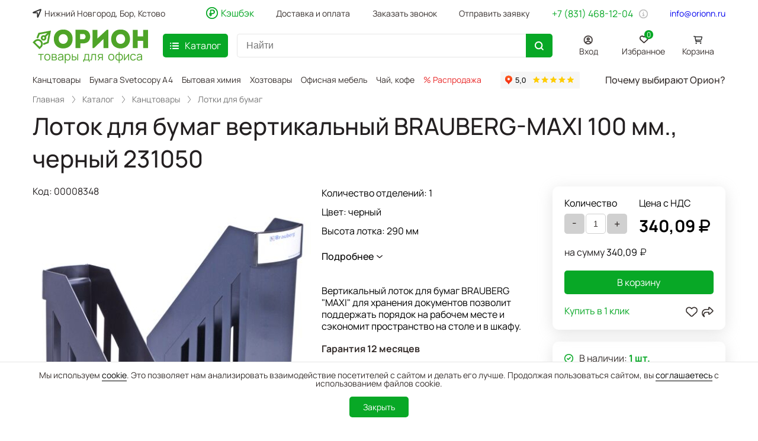

--- FILE ---
content_type: text/html; charset=utf-8
request_url: https://www.orionn.ru/catalog/kanctovarji/lotki_dlya_bumag/8348_lotok_vertikalnjij_c/
body_size: 23015
content:
<!DOCTYPE html>
<html itemscope itemtype="http://schema.org/WebPage">
<head>
	<link rel="apple-touch-icon" sizes="180x180" href="/img/favicon/apple-touch-icon.png">
	<link rel="icon" type="image/png" sizes="32x32" href="/img/favicon/favicon-32x32.png">
	<link rel="icon" type="image/png" sizes="16x16" href="/img/favicon/favicon-16x16.png">
	<link rel="manifest" href="/img/favicon/site.webmanifest">
	<link rel="mask-icon" href="/img/favicon/safari-pinned-tab.svg" color="#5bbad5">
	<link rel="shortcut icon" href="/img/favicon/favicon.ico">
	<meta name="msapplication-TileColor" content="#da532c">
	<meta name="msapplication-config" content="/img/favicon/browserconfig.xml">
	<meta name="theme-color" content="#ffffff">
	<title>Лоток для бумаг вертикальный BRAUBERG-MAXI  100 мм., черный 231050 - купить в интернет-магазине «Орион» в Нижнем Новгороде</title>
	<meta name="viewport" content="width=device-width, initial-scale=1.0">
	<meta name="description" content="Продажа канцтоваров и товаров для офиса: Лоток для бумаг вертикальный BRAUBERG-MAXI  100 мм., черный 231050 по выгодной цене в интернет-магазине «Орион» Нижний Новгород." />
	<meta name="keywords" content="Лоток для бумаг вертикальный BRAUBERG-MAXI  100 мм., черный 231050 купить интернет магазин орион нижний новгород" />
	<meta itemprop="name" content="Лоток для бумаг вертикальный BRAUBERG-MAXI  100 мм., черный 231050 - купить в интернет-магазине «Орион» в Нижнем Новгороде" />
	<meta itemprop="description" content="Продажа канцтоваров и товаров для офиса: Лоток для бумаг вертикальный BRAUBERG-MAXI  100 мм., черный 231050 по выгодной цене в интернет-магазине «Орион» Нижний Новгород." />
		<meta http-equiv="content-type" content="text/html; charset=utf-8" />
	
	<!--[if lt IE 9]>
	<script src="/scripts/html5.js"></script>
	<![endif]-->
	<script src="/scripts/jquery-1.11.3.min.js"></script>
	<!--[if lt IE 9]>
	<script src="/scripts/ie8.js"></script>
	<![endif]-->

	
	<script src="/scripts/utils.js?v=1.3.27"></script>
	<link rel="stylesheet" href="/css/reset.css?v=1.3.27">
	<link rel="stylesheet" href="/css/jquery-ui.min.css?v=1.3.27">
	<link rel="stylesheet" href="/css/style.css?v=1.3.27">
	<link rel="stylesheet" href="/css/owl.carousel.css?v=1.3.27">
	<link rel="stylesheet" href="/css/simpleSelectBox.css?v=1.3.27">
	<link rel="stylesheet" href="/css/jquery.arcticmodal-0.3.css?v=1.3.27">
	<link rel="stylesheet" type="text/css" href="/css/autocomplete.css?v=1.3.27" />
	<link rel="stylesheet" href="/css/adaptive.css?v=1.3.27">

	<script src="/scripts/product_before.js?v=1.3.27"></script>
        <link href="/scripts/slider/jquery.fancybox.css?v=1.3.27" type="text/css"  rel="stylesheet" />
        <link href="/scripts/slider/jquery.fancybox.min.css?v=1.3.27" type="text/css"  data-template-style="true"  rel="stylesheet" />
        <script type="text/javascript" src="/scripts/slider/jquery.ez-plus.js?v=1.3.27"></script>
        <script type="text/javascript" src="/scripts/slider/jquery.fancybox.min.js?v=1.3.27"></script>
        <link href="/scripts/slider/slick-slider.css?v=1.3.27" type="text/css"  data-template-style="true"  rel="stylesheet" />
        <script type="text/javascript" src="/scripts/slider/slick.min.js?v=1.3.27"></script><script src="/scripts/product_after.js?v=1.3.27"></script>	<script src="/scripts/jquery.arcticmodal-0.3.min.js?v=1.3.27"></script>
	<script src="/js/owl.carousel.min.js?v=1.3.27"></script>
	<script src="/js/simpleSelectBox.js?v=1.3.27"></script>
	<script src="/js/jquery-ui.min.js?v=1.3.27"></script>
	<script src="/js/index.js?v=1.3.27"></script>
	<script src="/scripts/autocomplete3.js?v=1.3.27"></script>
	<script src="/scripts/jquery.cookie.js?v=1.3.27"></script>
	<script src="https://smartcaptcha.yandexcloud.net/captcha.js" defer></script>
	
            <meta property="og:title" content="Лоток для бумаг вертикальный BRAUBERG-MAXI  100 мм., черный 231050 – товары для офиса по выгодной цене"/>
            <meta property="og:description" content="Лоток для бумаг вертикальный BRAUBERG-MAXI  100 мм., черный 231050 - покупайте в интернет-магазине Орион. Заказы от 1500 рублей отгружаем без предоплаты с первого заказа и доставляем бесплатно по Нижнему Новгороду. Звоните: ☎ +7 (831) 468-12-04 "/>
            <meta property="og:type" content="website"/>
            <meta property="og:site_name" content="Интернет-магазин канцтоваров Орион"/>
            <meta property="og:image" content="https://www.orionn.ru/preview/type_prodbig/files/product/8348/1_img.jpg">
            <meta property="og:url" content= "https://www.orionn.ru/catalog/kanctovarji/lotki_dlya_bumag/8348_lotok_vertikalnjij_c/" />
        
	<link rel="canonical" href="https://www.orionn.ru/catalog/kanctovarji/lotki_dlya_bumag/8348_lotok_vertikalnjij_c/" />
	<meta name='yandex-verification' content='55e18cc04d39deac' />
	<script src="//code.jivo.ru/widget/EY1ChoqhmQ" async></script>
</head>
<body 	>


<div class="popup_overlay">
</div>


<!-- Вывод куки -->
<div class="cookie-block-important">
    <div class="wrapper">
        <span>Мы используем <a href="https://www.orionn.ru/Privacy_Policy_Orion.pdf" target="_blank">cookie</a>. Это позволяет нам анализировать взаимодействие посетителей с сайтом и делать его лучше. Продолжая пользоваться сайтом, вы <a target="_blank" href="https://www.orionn.ru/agreement.pdf">соглашаетесь</a> с использованием файлов cookie.</span>
        <button class="close-cookie-btn btn btn-green" title="Закрыть">
            <span>Закрыть</span>
        </button>
    </div>
</div>


<header class="h-header-middle header_line">
    <div class="wrapper header clearfix desktop-top-menu">
        <div class="row h-header-top">

            <div class="col col-3 h-relative-main">

                <span class="h-locations" id="locationsBtn">Нижний Новгород, Бор, Кстово</span>

                <div class="info-popup" id="info-popup-locations">
                    <div class="info-popup-container">
                        <div class="col info-popup-location-container">
                            <div class="info-popup-location-item">
                                <span>Бесплатная доставка без предоплаты</span> заказов на сумму от 1000 р. в городах <span>Нижний Новгород</span> (по будням), <span>Кстово</span> (пн и ср) и <span>Бор</span> (вт и чт). Доставка товара в наличии осуществляется в указанные дни при заказе накануне до 16:30.
                            </div>
                            <div class="info-popup-location-item">
                                <span>Оплата после получения товара</span> по безналичному расчёту. Работаем с НДС. Есть ЭДО.
                            </div>
                            <div class="info-popup-location-item">
                                <span>Самовывоз</span> заказов на сумму менее 1000 р. <span>по предоплате</span> со склада: Нижний Новгород,
                                <a href="https://yandex.ru/maps/47/nizhny-novgorod/?from=mapframe&ll=44.028420%2C56.297060&mode=usermaps&source=mapframe&um=constructor%3AN5TPlqb8bx7QirVQY5kFaIoJcvkKXLZf&utm_source=mapframe&z=16" rel="nofollow" target="_blank">ул. Эльтонская, 1а</a>.
                            </div>
                            <div class="info-popup-location-item">
                                Отгрузка товара в <span>другие города РФ</span> осуществляется <span>по предоплате</span>. Доставку оплачивает покупатель по тарифам выбранной им транспортной компании (стоимость и срок доставки сообщим по запросу).
                            </div>
                        </div>
                        <div class="close-popup-btn"></div>
                    </div>
                </div>

            </div>

            <div class="col col-9 h-relative-main h-menu-top">

                <span class="h-cashback" id="cashBackBtn">Кэшбэк</span>

                <div class="info-popup" id="info-popup-cashback">
                    <div class="info-popup-container">
                        Вернём рублями 10% от суммы покупки канцтоваров и 5% - хозтоваров при заказе на сайте товаров из этих категорий на сумму от 5000 руб.
                        <a href="/content/poluchite_cashback_pri_pokup/" target="_blank">Подробнее</a>
                        <div class="close-popup-btn"></div>
                    </div>
                </div>

                <a href="/content/dostavkaa_payment/">Доставка и оплата</a>

                <a href="javascript: void(0);" onclick="$(this).callBack();" class="h-request">Заказать звонок</a>

                <a href="javascript: void(0);" onclick="$(this).fileOrder();" class="h-request">Отправить заявку</a>


                <div class="h-phone-info">
                    <a href="tel:+78314681204" class="h-phone">+7 (831) 468-12-04</a>

                    <img src="/img/orion-info.png" alt="Полезная информация" id="info-icon-time">
                    <div class="info-popup" id="info-popup-time">
                        Мы на связи пн – пт с 8 до 18 часов.
                    </div>
                </div>

                <span href="mailto:info@orionn.ru" class="h-mail" id="copyEmailBtn">info@orionn.ru</span>
                <div class="info-popup" id="info-popup-mail">
                    E-mail скопирован
                </div>


            </div>

        </div>

    </div>


    <div class="row">
        <div class="wrapper clearfix">
            <div class="col col-2">
                <div class="h-logo">
                    <a href="/" class="logo">товары для офиса</a>
                </div>
            </div>

            <div class="col col-7 col-7-unic">


                <div class="h-btn-catalog">
                    <div class="bars open-catalog-btn btn-green"><div class="icon"></div><span>Каталог</span></div>
                </div>

                <div class="h-search search">
                    <form action="/catalog/" method="GET">
                        <input class="ac_input" autocomplete="off" placeholder="Найти" name="find"
                               value=""
                               id="find_input" type="text">
                        <div class="clear-input-button" >×</div>
                        <button type="submit" name="go" class="btn-green"><div class="icon"></div></button>
                                            </form>
                </div>

            </div>

            <div class="col col-3 col-3-unic-2">

                <div class="h-personal-links">
                    <div class="auth"><a href="/user/?bk=%2Fcatalog%2Fkanctovarji%2Flotki_dlya_bumag%2F8348_lotok_vertikalnjij_c%2F" data-bk="%2Fcatalog%2Fkanctovarji%2Flotki_dlya_bumag%2F8348_lotok_vertikalnjij_c%2F" class="button login-user-btn mbm-item mbm-profile">
            <div class="mbm-item-icon"></div>
            <div class="mbm-item-name">Вход</div>
            </a></div>
                    <a href="/favorites/" class="h-favorites">Избранное
                                                    <span class="h-favorites-cnt">0</span>
                                            </a>
                    <a href="/basket/" class="h-cart basket_check">Корзина
                                            </a>
                </div>

            </div>

            <nav class="hidden">
                <ul class="main_menu">
                    <li data-submenu-id="submenu-26737">
                                <img  class='menu-img' src='/files/catalog//26737/img_src3.svg'>
                                <div class="menu-links">
                                <a href="/catalog/kanctovarji/" >Канцтовары</a>
                                <div id="submenu-26737" class="popover">
                                <ul class="level_1"><li><a href="/catalog/kanctovarji/bumaga_dlya_zametok/" >Бумага для заметок</a></li><li><a href="/catalog/kanctovarji/bejdzhi_i_derzhateli_k_nim/" >Бейджи и держатели к ним</a></li><li><a href="/catalog/kanctovarji/buhgalterskie_blanki_i_knigi/" >Бухгалтерские бланки и книги</a></li><li><a href="/catalog/kanctovarji/vizitnicji/" >Визитницы</a></li><li><a href="/catalog/kanctovarji/djirokolji/" >Дыроколы</a></li><li><a href="/catalog/kanctovarji/ezhednevniki_i_planingi/" >Ежедневники и планинги</a></li><li><a href="/catalog/kanctovarji/zhurnalji_registracii_i_ucheta/" >Журналы регистрации и учёта</a></li><li><a href="/catalog/kanctovarji/zazhimji_dlya_bumag/" >Зажимы для бумаг</a></li><li><a href="/catalog/kanctovarji/kalendari/" >Календари 2026</a></li><li><a href="/catalog/kanctovarji/korzinji_dlya_bumag/" >Корзины для бумаг</a></li><li><a href="/catalog/kanctovarji/kalkulyatorji/" >Калькуляторы</a></li><li><a href="/catalog/kanctovarji/lastiki/" >Ластики</a></li><li><a href="/catalog/kanctovarji/klej/" >Клей</a></li><li><a href="/catalog/kanctovarji/karandashi/" >Карандаши</a></li><li><a href="/catalog/kanctovarji/korrektirujushie_sredstva/" >Корректирующие средства</a></li><li><a href="/catalog/kanctovarji/konvertji_i_paketji_pochtovjie/" >Конверты и пакеты почтовые</a></li><li><a href="/catalog/kanctovarji/linejki/" >Линейки</a></li><li><a href="/catalog/kanctovarji/knopki/" >Кнопки</a></li><li><a href="/catalog/kanctovarji/lotki_dlya_bumag/" >Лотки для бумаг</a></li><li><a href="/catalog/kanctovarji/markerji/" >Маркеры</a></li><li><a href="/catalog/kanctovarji/nastolnjie_naborji_podstavki_i_k/" >Настольные наборы, подставки и коврики</a></li><li><a href="/catalog/kanctovarji/nozhnicji_nozhi_i_shilo/" >Ножницы, ножи и шило</a></li><li><a href="/catalog/kanctovarji/papki_i_sistemji_arhivacii/" >Папки и системы архивации</a></li><li><a href="/catalog/kanctovarji/portfeli_i_sumki/" >Портфели и сумки</a></li><li><a href="/catalog/kanctovarji/ruchki/" >Ручки</a></li><li><a href="/catalog/kanctovarji/skobji_dlya_steplerov/" >Скобы для степлеров</a></li><li><a href="/catalog/kanctovarji/skorosshivateli/" >Скоросшиватели</a></li><li><a href="/catalog/kanctovarji/skotch_i_dispenserji/" >Скотч и диспенсеры</a></li><li><a href="/catalog/kanctovarji/skrepki_i_dispenserji/" >Скрепки и диспенсеры</a></li><li><a href="/catalog/kanctovarji/steplerji/" >Степлеры</a></li><li><a href="/catalog/kanctovarji/sterzhni/" >Стержни</a></li><li><a href="/catalog/kanctovarji/telefonnjie_knigi/" >Телефонные книги</a></li><li><a href="/catalog/kanctovarji/tetradi_bloknotji_i_knigi_ucheta/" >Тетради, блокноты и книги учёта</a></li><li><a href="/catalog/kanctovarji/tochilki/" >Точилки</a></li><li><a href="/catalog/kanctovarji/shkolnjie_tovarji/" >Школьные товары</a></li><li><a href="/catalog/kanctovarji/shtempelnaya_produkciya/" >Штемпельная продукция</a></li><li><a href="/catalog/kanctovarji/jetiketki_samokleyashiesya_i_jet/" >Этикетки самоклеящиеся и этикет-пистолеты</a></li></ul></div></div></li><li data-submenu-id="submenu-1590">
                                <img  class='menu-img' src='/files/catalog//1590/img_src3.svg'>
                                <div class="menu-links">
                                <a href="/catalog/bumaga/" >Офисная бумага</a>
                                <div id="submenu-1590" class="popover">
                                <ul class="level_1"><li><a href="/catalog/bumaga/bumaga_a4_a3_i_a5_dlya_printerov/" >Бумага А4 и А3 для принтеров и копиров</a></li><li><a href="/catalog/bumaga/bumaga_dlya_faksov_termobumaga/" >Бумага для факсов (термобумага)</a></li><li><a href="/catalog/bumaga/bumaga_dlya_plotterov_i_inzhener/" >Бумага для плоттеров и инженерных машин (широкоформатная)</a></li><li><a href="/catalog/bumaga/cvetnaya_bumaga/" >Цветная бумага</a></li><li><a href="/catalog/bumaga/samoklejushayasya_bumaga/" >Самоклеящаяся бумага</a></li><li><a href="/catalog/bumaga/chekovaya_lenta_dlya_kassovyh_ap/" >Чековая лента</a></li><li><a href="/catalog/bumaga/fotobumaga/" >Фотобумага</a></li><li><a href="/catalog/bumaga/kalka_vatman_kopirovka/" >Калька, ватман, копировка</a></li><li><a href="/catalog/bumaga/sertifikatbumaga_diplomji_i_gram/" >Сертификат-бумага, дипломы и грамоты</a></li></ul></div></div></li><li data-submenu-id="submenu-26738">
                                <img  class='menu-img' src='/files/catalog//26738/img_src3.svg'>
                                <div class="menu-links">
                                <a href="/catalog/hoztovarji_i_bjitovaya_himiya/" >Хозтовары и бытовая химия</a>
                                <div id="submenu-26738" class="popover">
                                <ul class="level_1"><li><a href="/catalog/hoztovarji_i_bjitovaya_himiya/inventar_dlya_uborki/" >Инвентарь для уборки</a></li><li><a href="/catalog/hoztovarji_i_bjitovaya_himiya/meshki_dlya_musora_i_medicinskih/" >Мешки для мусора и медицинских отходов</a></li><li><a href="/catalog/hoztovarji_i_bjitovaya_himiya/milo_i_dispenseri/" >Мыло и диспенсеры</a></li><li><a href="/catalog/hoztovarji_i_bjitovaya_himiya/osvejiteli_vozduha_i_dispenseri/" >Освежители воздуха и диспенсеры</a></li><li><a href="/catalog/hoztovarji_i_bjitovaya_himiya/paketji_fasovochnjie/" >Пакеты фасовочные</a></li><li><a href="/catalog/hoztovarji_i_bjitovaya_himiya/polotenca_bumazhnjie_i_dispenser/" >Полотенца бумажные и диспенсеры</a></li><li><a href="/catalog/hoztovarji_i_bjitovaya_himiya/salfetki_i_dispenserji/" >Салфетки и диспенсеры</a></li><li><a href="/catalog/hoztovarji_i_bjitovaya_himiya/sredstva_gigieny/" >Средства гигиены</a></li><li><a href="/catalog/hoztovarji_i_bjitovaya_himiya/sredstva_dlya_dezinfekcii/" >Средства для дезинфекции</a></li><li><a href="/catalog/hoztovarji_i_bjitovaya_himiya/sredstva_dlya_mitya_pola/" >Средства для мытья пола</a></li><li><a href="/catalog/hoztovarji_i_bjitovaya_himiya/sredstva_dlya_mitya_posudi/" >Средства для мытья посуды</a></li><li><a href="/catalog/hoztovarji_i_bjitovaya_himiya/sredstva_dlya_stirki_belya/" >Средства для стирки белья</a></li><li><a href="/catalog/hoztovarji_i_bjitovaya_himiya/sredstva_dlya_mitya_stekol/" >Средства для мытья стекол</a></li><li><a href="/catalog/hoztovarji_i_bjitovaya_himiya/sredstva_dlja_chistki_kuhonnoj_t/" >Средства для чистки кухонной техники</a></li><li><a href="/catalog/hoztovarji_i_bjitovaya_himiya/sredstva_dlya_chistki_santechnik/" >Средства для чистки сантехники</a></li><li><a href="/catalog/hoztovarji_i_bjitovaya_himiya/sredstva_po_uhodu_za_mebeliu_i_k/" >Средства по уходу за мебелью и коврами</a></li><li><a href="/catalog/hoztovarji_i_bjitovaya_himiya/tualetnaya_bumaga_i_dispenserji/" >Туалетная бумага и диспенсеры</a></li><li><a href="/catalog/hoztovarji_i_bjitovaya_himiya/universalnye_chistyashie_sredstv/" >Универсальные чистящие средства</a></li><li><a href="/catalog/hoztovarji_i_bjitovaya_himiya/upakovochnaya_plenka/" >Упаковочная плёнка</a></li></ul></div></div></li><li data-submenu-id="submenu-26741">
                                <img  class='menu-img' src='/files/catalog//26741/img_src3.svg'>
                                <div class="menu-links">
                                <a href="/catalog/ofisnaya_tehnika/" >Офисная техника</a>
                                <div id="submenu-26741" class="popover">
                                <ul class="level_1"><li><a href="/catalog/ofisnaya_tehnika/demosistemji/" >Демосистемы</a></li><li><a href="/catalog/ofisnaya_tehnika/doski_informacionnjie_stojki_i_p/" >Доски информационные, стойки и подставки для рекламных материалов</a></li><li><a href="/catalog/ofisnaya_tehnika/doski_magnitnomarkernjie_probkov/" >Доски магнитно маркерные, пробковые, флипчарты и аксессуары</a></li><li><a href="/catalog/ofisnaya_tehnika/oblozhki_i_pruzhinji_dlya_perepl/" >Обложки и пружины для переплётных машин</a></li><li><a href="/catalog/ofisnaya_tehnika/laminatorji/" >Ламинаторы</a></li><li><a href="/catalog/ofisnaya_tehnika/kompjuternjie_aksessuarji/" >Компьютерные аксессуары</a></li><li><a href="/catalog/ofisnaya_tehnika/perepletnjie_mashinji/" >Переплётные машины (брошюровщики)</a></li><li><a href="/catalog/ofisnaya_tehnika/plenki_dlya_laminirovaniya/" >Пленки для ламинирования</a></li><li><a href="/catalog/ofisnaya_tehnika/proektorji_i_jekranji/" >Проекторы и экраны</a></li><li><a href="/catalog/ofisnaya_tehnika/rezaki/" >Резаки</a></li><li><a href="/catalog/ofisnaya_tehnika/schetchiki_detektorji_banknot_to/" >Счётчики, детекторы банкнот, товары для инкассации</a></li><li><a href="/catalog/ofisnaya_tehnika/telefonji_i_faksji/" >Телефоны и связь</a></li><li><a href="/catalog/ofisnaya_tehnika/unichtozhiteli_dokumentov_shrede/" >Уничтожители документов (шредеры)</a></li></ul></div></div></li><li data-submenu-id="submenu-26739">
                                <img  class='menu-img' src='/files/catalog//26739/img_src3.svg'>
                                <div class="menu-links">
                                <a href="/catalog/chaj_kofe_posuda/" >Чай, кофе, посуда</a>
                                <div id="submenu-26739" class="popover">
                                <ul class="level_1"><li><a href="/catalog/chaj_kofe_posuda/chaj_kofe_sahar/" >Чай, кофе, вода, сахар</a></li><li><a href="/catalog/chaj_kofe_posuda/posuda_odnorazovaya/" >Посуда одноразовая</a></li><li><a href="/catalog/chaj_kofe_posuda/posuda_steklyannaya/" >Посуда стеклянная</a></li><li><a href="/catalog/chaj_kofe_posuda/filtrji_dlya_vodji_i_smennjie_ka/" >Фильтры для воды и сменные картриджи</a></li></ul></div></div></li><li data-submenu-id="submenu-26760">
                                <img  class='menu-img' src='/files/catalog//26760/img_src3.svg'>
                                <div class="menu-links">
                                <a href="/catalog/mebel_i_interer/" >Мебель и интерьер</a>
                                <div id="submenu-26760" class="popover">
                                <ul class="level_1"><li><a href="/catalog/mebel_i_interer/veshalki/" >Вешалки</a></li><li><a href="/catalog/mebel_i_interer/gosudarstvennaya_simvolika_rf/" >Государственная символика РФ</a></li><li><a href="/catalog/mebel_i_interer/kovriki/" >Коврики</a></li><li><a href="/catalog/mebel_i_interer/kresla/" >Кресла</a></li><li><a href="/catalog/mebel_i_interer/sejfji/" >Сейфы</a></li><li><a href="/catalog/mebel_i_interer/stellazhi/" >Стеллажи</a></li><li><a href="/catalog/mebel_i_interer/stolji/" >Столы</a></li><li><a href="/catalog/mebel_i_interer/stulya/" >Стулья</a></li><li><a href="/catalog/mebel_i_interer/tumbji/" >Тумбы</a></li><li><a href="/catalog/mebel_i_interer/fotoramki/" >Фоторамки</a></li><li><a href="/catalog/mebel_i_interer/chasji/" >Часы</a></li><li><a href="/catalog/mebel_i_interer/shkafchiki_dlya_kljuchej_aptechk/" >Шкафчики для ключей, аптечки</a></li><li><a href="/catalog/mebel_i_interer/shkafji_dlya_dokumentov/" >Шкафы для документов</a></li><li><a href="/catalog/mebel_i_interer/shkafji_dlya_odezhdji/" >Шкафы для одежды</a></li><li><a href="/catalog/mebel_i_interer/znaki_bezopasnosti/" >Знаки безопасности</a></li></ul></div></div></li><li data-submenu-id="submenu-4232">
                                <img  class='menu-img' src='/files/catalog//4232/img_src3.svg'>
                                <div class="menu-links">
                                <a href="/catalog/jelektrotovarji/" >Электротовары</a>
                                <div id="submenu-4232" class="popover">
                                <ul class="level_1"><li><a href="/catalog/jelektrotovarji/batarejki_akkumulyatorji_i_zarya/" >Батарейки, аккумуляторы и зарядные устройства</a></li><li><a href="/catalog/jelektrotovarji/lampji_i_starterji/" >Лампы и стартёры</a></li><li><a href="/catalog/jelektrotovarji/obogrevateli_i_ventilyatorji/" >Обогреватели и вентиляторы</a></li><li><a href="/catalog/jelektrotovarji/svetilniki/" >Светильники</a></li><li><a href="/catalog/jelektrotovarji/setevjie_filtrji_i_udliniteli/" >Сетевые фильтры и удлинители</a></li><li><a href="/catalog/jelektrotovarji/sushilki_dlya_ruk/" >Сушилки для рук</a></li><li><a href="/catalog/jelektrotovarji/chajniki_kofevarki_kofemolki/" >Чайники, кофеварки, кофемолки</a></li><li><a href="/catalog/jelektrotovarji/jelektronika/" >Электроника</a></li></ul></div></div></li>                </ul>
            </nav>
        </div>
    </div>
</header>


<div class="row h-header-fast-links">
    <div class="wrapper clearfix">
        <div class="col col-9 col-9-unic">
            <div class=" wrapper links"><a href="/catalog/kanctovarji/" >Канцтовары</a><a href="/catalog/bumaga/bumaga_a4_a3_i_a5_dlya_printerov/6_bumaga_svetocopy_a4_/" >Бумага Svetocopy A4</a><a href="/catalog/hoztovarji_i_bjitovaya_himiya/" >Бытовая химия</a><a href="/catalog/hoztovarji_i_bjitovaya_himiya/" >Хозтовары</a><a href="/catalog/mebel_i_interer/" >Офисная мебель</a><a href="/catalog/chaj_kofe_posuda/" >Чай, кофе</a><a href="/catalog/?&find=is_discount" ><span class='h-links-red'>% Распродажа</span></a></div>        </div>

        <div class="col col-3 col-3-unic-3">
            <iframe src="https://yandex.ru/sprav/widget/rating-badge/1053423324" scrolling="no" width="150" height="32" frameborder="0" class="rating_frame_3"></iframe>
            <span class="h-btn-why">
                Почему выбирают Орион?
            </span>
        </div>
    </div>
</div><header class="mobile-top-menu">

    <div class="mtm-header">
        <div class="mtm-burger">

        </div>

        <a href="/" class="mtm-logo" target="_self">

        </a>

        <div class="mtm-title">

        </div>

        <div class="mtm-search">

        </div>
    </div>

    <div class="menu-popups">

        <div class="menu-popup menu-site">

            <div class="menu-site-top">

                <div class="mtm-menu-info">
                    <span>пн – пт с 8 до 18 часов,</span>
                    <span>сб и вс – выходные дни</span>
                </div>

                <div class="mtm-menu-pm">
                    <a href="tel:+78314681204" target="_self" class="mtm-phone">
                        +7 (831) 468-12-04
                    </a>
                    <div class="mtm-menu-pm-btns">
                        <a class="mtm-menu-pm-btn mtm-btn-phone" target="_self" href="tel:+78314681204">

                        </a>
                        <a class="mtm-menu-pm-btn mtm-btn-mail" target="_self" href="mailto:info@orionn.ru">

                        </a>
                    </div>
                </div>

                <ul class="menu-list-items">

                    <li class="menu-list-item">
                        <div class="menu-list-item-info">
                            <a class="menu-list-item-name menu-list-item-name-cashback" target="_self" href="/content/poluchite_cashback_pri_pokup/">
                                Кэшбэк
                            </a>

                        </div>
                    </li>

                    <li class="menu-list-item">

                        <div class="menu-list-item-info">
                            <a class="menu-list-item-name" target="_self" href="/catalog/">
                                Каталог
                            </a>
                            <span class="menu-list-item-showmore-catalog">

                            </span>
                        </div>

                        <ul class="menu-list-items-catalog">
                            <li data-submenu-id="submenu-26737" class="menu-list-item">
                                <div class="menu-list-item-info">
                                    <a href="/catalog/kanctovarji/" class="menu-list-item-name">Канцтовары</a>
                                    <span class="menu-list-item-showmore"></span>
                                </div>
                                <ul id="submenu-26737" class="menu-list-items-second">
                                <ul class="menu-list-items-second level_1"><li class="menu-list-item-second">
                        <div class="menu-list-item-second-info">
                            <a href="/catalog/kanctovarji/bumaga_dlya_zametok/" class="menu-list-item-second-name">Бумага для заметок</a></div></li><li class="menu-list-item-second">
                        <div class="menu-list-item-second-info">
                            <a href="/catalog/kanctovarji/bejdzhi_i_derzhateli_k_nim/" class="menu-list-item-second-name">Бейджи и держатели к ним</a></div></li><li class="menu-list-item-second">
                        <div class="menu-list-item-second-info">
                            <a href="/catalog/kanctovarji/buhgalterskie_blanki_i_knigi/" class="menu-list-item-second-name">Бухгалтерские бланки и книги</a></div></li><li class="menu-list-item-second">
                        <div class="menu-list-item-second-info">
                            <a href="/catalog/kanctovarji/vizitnicji/" class="menu-list-item-second-name">Визитницы</a></div></li><li class="menu-list-item-second">
                        <div class="menu-list-item-second-info">
                            <a href="/catalog/kanctovarji/djirokolji/" class="menu-list-item-second-name">Дыроколы</a></div></li><li class="menu-list-item-second">
                        <div class="menu-list-item-second-info">
                            <a href="/catalog/kanctovarji/ezhednevniki_i_planingi/" class="menu-list-item-second-name">Ежедневники и планинги</a></div></li><li class="menu-list-item-second">
                        <div class="menu-list-item-second-info">
                            <a href="/catalog/kanctovarji/zhurnalji_registracii_i_ucheta/" class="menu-list-item-second-name">Журналы регистрации и учёта</a></div></li><li class="menu-list-item-second">
                        <div class="menu-list-item-second-info">
                            <a href="/catalog/kanctovarji/zazhimji_dlya_bumag/" class="menu-list-item-second-name">Зажимы для бумаг</a></div></li><li class="menu-list-item-second">
                        <div class="menu-list-item-second-info">
                            <a href="/catalog/kanctovarji/kalendari/" class="menu-list-item-second-name">Календари 2026</a></div></li><li class="menu-list-item-second">
                        <div class="menu-list-item-second-info">
                            <a href="/catalog/kanctovarji/korzinji_dlya_bumag/" class="menu-list-item-second-name">Корзины для бумаг</a></div></li><li class="menu-list-item-second">
                        <div class="menu-list-item-second-info">
                            <a href="/catalog/kanctovarji/kalkulyatorji/" class="menu-list-item-second-name">Калькуляторы</a></div></li><li class="menu-list-item-second">
                        <div class="menu-list-item-second-info">
                            <a href="/catalog/kanctovarji/lastiki/" class="menu-list-item-second-name">Ластики</a></div></li><li class="menu-list-item-second">
                        <div class="menu-list-item-second-info">
                            <a href="/catalog/kanctovarji/klej/" class="menu-list-item-second-name">Клей</a></div></li><li class="menu-list-item-second">
                        <div class="menu-list-item-second-info">
                            <a href="/catalog/kanctovarji/karandashi/" class="menu-list-item-second-name">Карандаши</a></div></li><li class="menu-list-item-second">
                        <div class="menu-list-item-second-info">
                            <a href="/catalog/kanctovarji/korrektirujushie_sredstva/" class="menu-list-item-second-name">Корректирующие средства</a></div></li><li class="menu-list-item-second">
                        <div class="menu-list-item-second-info">
                            <a href="/catalog/kanctovarji/konvertji_i_paketji_pochtovjie/" class="menu-list-item-second-name">Конверты и пакеты почтовые</a></div></li><li class="menu-list-item-second">
                        <div class="menu-list-item-second-info">
                            <a href="/catalog/kanctovarji/linejki/" class="menu-list-item-second-name">Линейки</a></div></li><li class="menu-list-item-second">
                        <div class="menu-list-item-second-info">
                            <a href="/catalog/kanctovarji/knopki/" class="menu-list-item-second-name">Кнопки</a></div></li><li class="menu-list-item-second">
                        <div class="menu-list-item-second-info">
                            <a href="/catalog/kanctovarji/lotki_dlya_bumag/" class="menu-list-item-second-name">Лотки для бумаг</a></div></li><li class="menu-list-item-second">
                        <div class="menu-list-item-second-info">
                            <a href="/catalog/kanctovarji/markerji/" class="menu-list-item-second-name">Маркеры</a></div></li><li class="menu-list-item-second">
                        <div class="menu-list-item-second-info">
                            <a href="/catalog/kanctovarji/nastolnjie_naborji_podstavki_i_k/" class="menu-list-item-second-name">Настольные наборы, подставки и коврики</a></div></li><li class="menu-list-item-second">
                        <div class="menu-list-item-second-info">
                            <a href="/catalog/kanctovarji/nozhnicji_nozhi_i_shilo/" class="menu-list-item-second-name">Ножницы, ножи и шило</a></div></li><li class="menu-list-item-second">
                        <div class="menu-list-item-second-info">
                            <a href="/catalog/kanctovarji/papki_i_sistemji_arhivacii/" class="menu-list-item-second-name">Папки и системы архивации</a></div></li><li class="menu-list-item-second">
                        <div class="menu-list-item-second-info">
                            <a href="/catalog/kanctovarji/portfeli_i_sumki/" class="menu-list-item-second-name">Портфели и сумки</a></div></li><li class="menu-list-item-second">
                        <div class="menu-list-item-second-info">
                            <a href="/catalog/kanctovarji/ruchki/" class="menu-list-item-second-name">Ручки</a></div></li><li class="menu-list-item-second">
                        <div class="menu-list-item-second-info">
                            <a href="/catalog/kanctovarji/skobji_dlya_steplerov/" class="menu-list-item-second-name">Скобы для степлеров</a></div></li><li class="menu-list-item-second">
                        <div class="menu-list-item-second-info">
                            <a href="/catalog/kanctovarji/skorosshivateli/" class="menu-list-item-second-name">Скоросшиватели</a></div></li><li class="menu-list-item-second">
                        <div class="menu-list-item-second-info">
                            <a href="/catalog/kanctovarji/skotch_i_dispenserji/" class="menu-list-item-second-name">Скотч и диспенсеры</a></div></li><li class="menu-list-item-second">
                        <div class="menu-list-item-second-info">
                            <a href="/catalog/kanctovarji/skrepki_i_dispenserji/" class="menu-list-item-second-name">Скрепки и диспенсеры</a></div></li><li class="menu-list-item-second">
                        <div class="menu-list-item-second-info">
                            <a href="/catalog/kanctovarji/steplerji/" class="menu-list-item-second-name">Степлеры</a></div></li><li class="menu-list-item-second">
                        <div class="menu-list-item-second-info">
                            <a href="/catalog/kanctovarji/sterzhni/" class="menu-list-item-second-name">Стержни</a></div></li><li class="menu-list-item-second">
                        <div class="menu-list-item-second-info">
                            <a href="/catalog/kanctovarji/telefonnjie_knigi/" class="menu-list-item-second-name">Телефонные книги</a></div></li><li class="menu-list-item-second">
                        <div class="menu-list-item-second-info">
                            <a href="/catalog/kanctovarji/tetradi_bloknotji_i_knigi_ucheta/" class="menu-list-item-second-name">Тетради, блокноты и книги учёта</a></div></li><li class="menu-list-item-second">
                        <div class="menu-list-item-second-info">
                            <a href="/catalog/kanctovarji/tochilki/" class="menu-list-item-second-name">Точилки</a></div></li><li class="menu-list-item-second">
                        <div class="menu-list-item-second-info">
                            <a href="/catalog/kanctovarji/shkolnjie_tovarji/" class="menu-list-item-second-name">Школьные товары</a></div></li><li class="menu-list-item-second">
                        <div class="menu-list-item-second-info">
                            <a href="/catalog/kanctovarji/shtempelnaya_produkciya/" class="menu-list-item-second-name">Штемпельная продукция</a></div></li><li class="menu-list-item-second">
                        <div class="menu-list-item-second-info">
                            <a href="/catalog/kanctovarji/jetiketki_samokleyashiesya_i_jet/" class="menu-list-item-second-name">Этикетки самоклеящиеся и этикет-пистолеты</a></div></li></ul></ul></li><li data-submenu-id="submenu-1590" class="menu-list-item">
                                <div class="menu-list-item-info">
                                    <a href="/catalog/bumaga/" class="menu-list-item-name">Офисная бумага</a>
                                    <span class="menu-list-item-showmore"></span>
                                </div>
                                <ul id="submenu-1590" class="menu-list-items-second">
                                <ul class="menu-list-items-second level_1"><li class="menu-list-item-second">
                        <div class="menu-list-item-second-info">
                            <a href="/catalog/bumaga/bumaga_a4_a3_i_a5_dlya_printerov/" class="menu-list-item-second-name">Бумага А4 и А3 для принтеров и копиров</a></div></li><li class="menu-list-item-second">
                        <div class="menu-list-item-second-info">
                            <a href="/catalog/bumaga/bumaga_dlya_faksov_termobumaga/" class="menu-list-item-second-name">Бумага для факсов (термобумага)</a></div></li><li class="menu-list-item-second">
                        <div class="menu-list-item-second-info">
                            <a href="/catalog/bumaga/bumaga_dlya_plotterov_i_inzhener/" class="menu-list-item-second-name">Бумага для плоттеров и инженерных машин (широкоформатная)</a></div></li><li class="menu-list-item-second">
                        <div class="menu-list-item-second-info">
                            <a href="/catalog/bumaga/cvetnaya_bumaga/" class="menu-list-item-second-name">Цветная бумага</a></div></li><li class="menu-list-item-second">
                        <div class="menu-list-item-second-info">
                            <a href="/catalog/bumaga/samoklejushayasya_bumaga/" class="menu-list-item-second-name">Самоклеящаяся бумага</a></div></li><li class="menu-list-item-second">
                        <div class="menu-list-item-second-info">
                            <a href="/catalog/bumaga/chekovaya_lenta_dlya_kassovyh_ap/" class="menu-list-item-second-name">Чековая лента</a></div></li><li class="menu-list-item-second">
                        <div class="menu-list-item-second-info">
                            <a href="/catalog/bumaga/fotobumaga/" class="menu-list-item-second-name">Фотобумага</a></div></li><li class="menu-list-item-second">
                        <div class="menu-list-item-second-info">
                            <a href="/catalog/bumaga/kalka_vatman_kopirovka/" class="menu-list-item-second-name">Калька, ватман, копировка</a></div></li><li class="menu-list-item-second">
                        <div class="menu-list-item-second-info">
                            <a href="/catalog/bumaga/sertifikatbumaga_diplomji_i_gram/" class="menu-list-item-second-name">Сертификат-бумага, дипломы и грамоты</a></div></li></ul></ul></li><li data-submenu-id="submenu-26738" class="menu-list-item">
                                <div class="menu-list-item-info">
                                    <a href="/catalog/hoztovarji_i_bjitovaya_himiya/" class="menu-list-item-name">Хозтовары и бытовая химия</a>
                                    <span class="menu-list-item-showmore"></span>
                                </div>
                                <ul id="submenu-26738" class="menu-list-items-second">
                                <ul class="menu-list-items-second level_1"><li class="menu-list-item-second">
                        <div class="menu-list-item-second-info">
                            <a href="/catalog/hoztovarji_i_bjitovaya_himiya/inventar_dlya_uborki/" class="menu-list-item-second-name">Инвентарь для уборки</a></div></li><li class="menu-list-item-second">
                        <div class="menu-list-item-second-info">
                            <a href="/catalog/hoztovarji_i_bjitovaya_himiya/meshki_dlya_musora_i_medicinskih/" class="menu-list-item-second-name">Мешки для мусора и медицинских отходов</a></div></li><li class="menu-list-item-second">
                        <div class="menu-list-item-second-info">
                            <a href="/catalog/hoztovarji_i_bjitovaya_himiya/milo_i_dispenseri/" class="menu-list-item-second-name">Мыло и диспенсеры</a></div></li><li class="menu-list-item-second">
                        <div class="menu-list-item-second-info">
                            <a href="/catalog/hoztovarji_i_bjitovaya_himiya/osvejiteli_vozduha_i_dispenseri/" class="menu-list-item-second-name">Освежители воздуха и диспенсеры</a></div></li><li class="menu-list-item-second">
                        <div class="menu-list-item-second-info">
                            <a href="/catalog/hoztovarji_i_bjitovaya_himiya/paketji_fasovochnjie/" class="menu-list-item-second-name">Пакеты фасовочные</a></div></li><li class="menu-list-item-second">
                        <div class="menu-list-item-second-info">
                            <a href="/catalog/hoztovarji_i_bjitovaya_himiya/polotenca_bumazhnjie_i_dispenser/" class="menu-list-item-second-name">Полотенца бумажные и диспенсеры</a></div></li><li class="menu-list-item-second">
                        <div class="menu-list-item-second-info">
                            <a href="/catalog/hoztovarji_i_bjitovaya_himiya/salfetki_i_dispenserji/" class="menu-list-item-second-name">Салфетки и диспенсеры</a></div></li><li class="menu-list-item-second">
                        <div class="menu-list-item-second-info">
                            <a href="/catalog/hoztovarji_i_bjitovaya_himiya/sredstva_gigieny/" class="menu-list-item-second-name">Средства гигиены</a></div></li><li class="menu-list-item-second">
                        <div class="menu-list-item-second-info">
                            <a href="/catalog/hoztovarji_i_bjitovaya_himiya/sredstva_dlya_dezinfekcii/" class="menu-list-item-second-name">Средства для дезинфекции</a></div></li><li class="menu-list-item-second">
                        <div class="menu-list-item-second-info">
                            <a href="/catalog/hoztovarji_i_bjitovaya_himiya/sredstva_dlya_mitya_pola/" class="menu-list-item-second-name">Средства для мытья пола</a></div></li><li class="menu-list-item-second">
                        <div class="menu-list-item-second-info">
                            <a href="/catalog/hoztovarji_i_bjitovaya_himiya/sredstva_dlya_mitya_posudi/" class="menu-list-item-second-name">Средства для мытья посуды</a></div></li><li class="menu-list-item-second">
                        <div class="menu-list-item-second-info">
                            <a href="/catalog/hoztovarji_i_bjitovaya_himiya/sredstva_dlya_stirki_belya/" class="menu-list-item-second-name">Средства для стирки белья</a></div></li><li class="menu-list-item-second">
                        <div class="menu-list-item-second-info">
                            <a href="/catalog/hoztovarji_i_bjitovaya_himiya/sredstva_dlya_mitya_stekol/" class="menu-list-item-second-name">Средства для мытья стекол</a></div></li><li class="menu-list-item-second">
                        <div class="menu-list-item-second-info">
                            <a href="/catalog/hoztovarji_i_bjitovaya_himiya/sredstva_dlja_chistki_kuhonnoj_t/" class="menu-list-item-second-name">Средства для чистки кухонной техники</a></div></li><li class="menu-list-item-second">
                        <div class="menu-list-item-second-info">
                            <a href="/catalog/hoztovarji_i_bjitovaya_himiya/sredstva_dlya_chistki_santechnik/" class="menu-list-item-second-name">Средства для чистки сантехники</a></div></li><li class="menu-list-item-second">
                        <div class="menu-list-item-second-info">
                            <a href="/catalog/hoztovarji_i_bjitovaya_himiya/sredstva_po_uhodu_za_mebeliu_i_k/" class="menu-list-item-second-name">Средства по уходу за мебелью и коврами</a></div></li><li class="menu-list-item-second">
                        <div class="menu-list-item-second-info">
                            <a href="/catalog/hoztovarji_i_bjitovaya_himiya/tualetnaya_bumaga_i_dispenserji/" class="menu-list-item-second-name">Туалетная бумага и диспенсеры</a></div></li><li class="menu-list-item-second">
                        <div class="menu-list-item-second-info">
                            <a href="/catalog/hoztovarji_i_bjitovaya_himiya/universalnye_chistyashie_sredstv/" class="menu-list-item-second-name">Универсальные чистящие средства</a></div></li><li class="menu-list-item-second">
                        <div class="menu-list-item-second-info">
                            <a href="/catalog/hoztovarji_i_bjitovaya_himiya/upakovochnaya_plenka/" class="menu-list-item-second-name">Упаковочная плёнка</a></div></li></ul></ul></li><li data-submenu-id="submenu-26741" class="menu-list-item">
                                <div class="menu-list-item-info">
                                    <a href="/catalog/ofisnaya_tehnika/" class="menu-list-item-name">Офисная техника</a>
                                    <span class="menu-list-item-showmore"></span>
                                </div>
                                <ul id="submenu-26741" class="menu-list-items-second">
                                <ul class="menu-list-items-second level_1"><li class="menu-list-item-second">
                        <div class="menu-list-item-second-info">
                            <a href="/catalog/ofisnaya_tehnika/demosistemji/" class="menu-list-item-second-name">Демосистемы</a></div></li><li class="menu-list-item-second">
                        <div class="menu-list-item-second-info">
                            <a href="/catalog/ofisnaya_tehnika/doski_informacionnjie_stojki_i_p/" class="menu-list-item-second-name">Доски информационные, стойки и подставки для рекламных материалов</a></div></li><li class="menu-list-item-second">
                        <div class="menu-list-item-second-info">
                            <a href="/catalog/ofisnaya_tehnika/doski_magnitnomarkernjie_probkov/" class="menu-list-item-second-name">Доски магнитно маркерные, пробковые, флипчарты и аксессуары</a></div></li><li class="menu-list-item-second">
                        <div class="menu-list-item-second-info">
                            <a href="/catalog/ofisnaya_tehnika/oblozhki_i_pruzhinji_dlya_perepl/" class="menu-list-item-second-name">Обложки и пружины для переплётных машин</a></div></li><li class="menu-list-item-second">
                        <div class="menu-list-item-second-info">
                            <a href="/catalog/ofisnaya_tehnika/laminatorji/" class="menu-list-item-second-name">Ламинаторы</a></div></li><li class="menu-list-item-second">
                        <div class="menu-list-item-second-info">
                            <a href="/catalog/ofisnaya_tehnika/kompjuternjie_aksessuarji/" class="menu-list-item-second-name">Компьютерные аксессуары</a></div></li><li class="menu-list-item-second">
                        <div class="menu-list-item-second-info">
                            <a href="/catalog/ofisnaya_tehnika/perepletnjie_mashinji/" class="menu-list-item-second-name">Переплётные машины (брошюровщики)</a></div></li><li class="menu-list-item-second">
                        <div class="menu-list-item-second-info">
                            <a href="/catalog/ofisnaya_tehnika/plenki_dlya_laminirovaniya/" class="menu-list-item-second-name">Пленки для ламинирования</a></div></li><li class="menu-list-item-second">
                        <div class="menu-list-item-second-info">
                            <a href="/catalog/ofisnaya_tehnika/proektorji_i_jekranji/" class="menu-list-item-second-name">Проекторы и экраны</a></div></li><li class="menu-list-item-second">
                        <div class="menu-list-item-second-info">
                            <a href="/catalog/ofisnaya_tehnika/rezaki/" class="menu-list-item-second-name">Резаки</a></div></li><li class="menu-list-item-second">
                        <div class="menu-list-item-second-info">
                            <a href="/catalog/ofisnaya_tehnika/schetchiki_detektorji_banknot_to/" class="menu-list-item-second-name">Счётчики, детекторы банкнот, товары для инкассации</a></div></li><li class="menu-list-item-second">
                        <div class="menu-list-item-second-info">
                            <a href="/catalog/ofisnaya_tehnika/telefonji_i_faksji/" class="menu-list-item-second-name">Телефоны и связь</a></div></li><li class="menu-list-item-second">
                        <div class="menu-list-item-second-info">
                            <a href="/catalog/ofisnaya_tehnika/unichtozhiteli_dokumentov_shrede/" class="menu-list-item-second-name">Уничтожители документов (шредеры)</a></div></li></ul></ul></li><li data-submenu-id="submenu-26739" class="menu-list-item">
                                <div class="menu-list-item-info">
                                    <a href="/catalog/chaj_kofe_posuda/" class="menu-list-item-name">Чай, кофе, посуда</a>
                                    <span class="menu-list-item-showmore"></span>
                                </div>
                                <ul id="submenu-26739" class="menu-list-items-second">
                                <ul class="menu-list-items-second level_1"><li class="menu-list-item-second">
                        <div class="menu-list-item-second-info">
                            <a href="/catalog/chaj_kofe_posuda/chaj_kofe_sahar/" class="menu-list-item-second-name">Чай, кофе, вода, сахар</a></div></li><li class="menu-list-item-second">
                        <div class="menu-list-item-second-info">
                            <a href="/catalog/chaj_kofe_posuda/posuda_odnorazovaya/" class="menu-list-item-second-name">Посуда одноразовая</a></div></li><li class="menu-list-item-second">
                        <div class="menu-list-item-second-info">
                            <a href="/catalog/chaj_kofe_posuda/posuda_steklyannaya/" class="menu-list-item-second-name">Посуда стеклянная</a></div></li><li class="menu-list-item-second">
                        <div class="menu-list-item-second-info">
                            <a href="/catalog/chaj_kofe_posuda/filtrji_dlya_vodji_i_smennjie_ka/" class="menu-list-item-second-name">Фильтры для воды и сменные картриджи</a></div></li></ul></ul></li><li data-submenu-id="submenu-26760" class="menu-list-item">
                                <div class="menu-list-item-info">
                                    <a href="/catalog/mebel_i_interer/" class="menu-list-item-name">Мебель и интерьер</a>
                                    <span class="menu-list-item-showmore"></span>
                                </div>
                                <ul id="submenu-26760" class="menu-list-items-second">
                                <ul class="menu-list-items-second level_1"><li class="menu-list-item-second">
                        <div class="menu-list-item-second-info">
                            <a href="/catalog/mebel_i_interer/veshalki/" class="menu-list-item-second-name">Вешалки</a></div></li><li class="menu-list-item-second">
                        <div class="menu-list-item-second-info">
                            <a href="/catalog/mebel_i_interer/gosudarstvennaya_simvolika_rf/" class="menu-list-item-second-name">Государственная символика РФ</a></div></li><li class="menu-list-item-second">
                        <div class="menu-list-item-second-info">
                            <a href="/catalog/mebel_i_interer/kovriki/" class="menu-list-item-second-name">Коврики</a></div></li><li class="menu-list-item-second">
                        <div class="menu-list-item-second-info">
                            <a href="/catalog/mebel_i_interer/kresla/" class="menu-list-item-second-name">Кресла</a></div></li><li class="menu-list-item-second">
                        <div class="menu-list-item-second-info">
                            <a href="/catalog/mebel_i_interer/sejfji/" class="menu-list-item-second-name">Сейфы</a></div></li><li class="menu-list-item-second">
                        <div class="menu-list-item-second-info">
                            <a href="/catalog/mebel_i_interer/stellazhi/" class="menu-list-item-second-name">Стеллажи</a></div></li><li class="menu-list-item-second">
                        <div class="menu-list-item-second-info">
                            <a href="/catalog/mebel_i_interer/stolji/" class="menu-list-item-second-name">Столы</a></div></li><li class="menu-list-item-second">
                        <div class="menu-list-item-second-info">
                            <a href="/catalog/mebel_i_interer/stulya/" class="menu-list-item-second-name">Стулья</a></div></li><li class="menu-list-item-second">
                        <div class="menu-list-item-second-info">
                            <a href="/catalog/mebel_i_interer/tumbji/" class="menu-list-item-second-name">Тумбы</a></div></li><li class="menu-list-item-second">
                        <div class="menu-list-item-second-info">
                            <a href="/catalog/mebel_i_interer/fotoramki/" class="menu-list-item-second-name">Фоторамки</a></div></li><li class="menu-list-item-second">
                        <div class="menu-list-item-second-info">
                            <a href="/catalog/mebel_i_interer/chasji/" class="menu-list-item-second-name">Часы</a></div></li><li class="menu-list-item-second">
                        <div class="menu-list-item-second-info">
                            <a href="/catalog/mebel_i_interer/shkafchiki_dlya_kljuchej_aptechk/" class="menu-list-item-second-name">Шкафчики для ключей, аптечки</a></div></li><li class="menu-list-item-second">
                        <div class="menu-list-item-second-info">
                            <a href="/catalog/mebel_i_interer/shkafji_dlya_dokumentov/" class="menu-list-item-second-name">Шкафы для документов</a></div></li><li class="menu-list-item-second">
                        <div class="menu-list-item-second-info">
                            <a href="/catalog/mebel_i_interer/shkafji_dlya_odezhdji/" class="menu-list-item-second-name">Шкафы для одежды</a></div></li><li class="menu-list-item-second">
                        <div class="menu-list-item-second-info">
                            <a href="/catalog/mebel_i_interer/znaki_bezopasnosti/" class="menu-list-item-second-name">Знаки безопасности</a></div></li></ul></ul></li><li data-submenu-id="submenu-4232" class="menu-list-item">
                                <div class="menu-list-item-info">
                                    <a href="/catalog/jelektrotovarji/" class="menu-list-item-name">Электротовары</a>
                                    <span class="menu-list-item-showmore"></span>
                                </div>
                                <ul id="submenu-4232" class="menu-list-items-second">
                                <ul class="menu-list-items-second level_1"><li class="menu-list-item-second">
                        <div class="menu-list-item-second-info">
                            <a href="/catalog/jelektrotovarji/batarejki_akkumulyatorji_i_zarya/" class="menu-list-item-second-name">Батарейки, аккумуляторы и зарядные устройства</a></div></li><li class="menu-list-item-second">
                        <div class="menu-list-item-second-info">
                            <a href="/catalog/jelektrotovarji/lampji_i_starterji/" class="menu-list-item-second-name">Лампы и стартёры</a></div></li><li class="menu-list-item-second">
                        <div class="menu-list-item-second-info">
                            <a href="/catalog/jelektrotovarji/obogrevateli_i_ventilyatorji/" class="menu-list-item-second-name">Обогреватели и вентиляторы</a></div></li><li class="menu-list-item-second">
                        <div class="menu-list-item-second-info">
                            <a href="/catalog/jelektrotovarji/svetilniki/" class="menu-list-item-second-name">Светильники</a></div></li><li class="menu-list-item-second">
                        <div class="menu-list-item-second-info">
                            <a href="/catalog/jelektrotovarji/setevjie_filtrji_i_udliniteli/" class="menu-list-item-second-name">Сетевые фильтры и удлинители</a></div></li><li class="menu-list-item-second">
                        <div class="menu-list-item-second-info">
                            <a href="/catalog/jelektrotovarji/sushilki_dlya_ruk/" class="menu-list-item-second-name">Сушилки для рук</a></div></li><li class="menu-list-item-second">
                        <div class="menu-list-item-second-info">
                            <a href="/catalog/jelektrotovarji/chajniki_kofevarki_kofemolki/" class="menu-list-item-second-name">Чайники, кофеварки, кофемолки</a></div></li><li class="menu-list-item-second">
                        <div class="menu-list-item-second-info">
                            <a href="/catalog/jelektrotovarji/jelektronika/" class="menu-list-item-second-name">Электроника</a></div></li></ul></ul></li>                        </ul>

                    </li>

                    <li class="menu-list-item">
                        <div class="menu-list-item-info">
                            <a class="menu-list-item-name" target="_self" href="/content/dostavkaa_payment/">
                                Доставка и оплата
                            </a>
                            <span class="menu-list-item-showmore">

                            </span>
                        </div>
                        <ul class="menu-list-items-second">
                            <li class="menu-list-item-second menu-list-item-second-info">
                                <div class="col info-popup-location-container menu-mini-list-container">
                                    <div class="info-popup-location-item">
                                        <span>Бесплатная доставка без предоплаты</span> заказов на сумму от 1000 р. в городах <span>Нижний Новгород</span> (по будням), <span>Кстово</span> (пн и ср) и <span>Бор</span> (вт и чт). Доставка товара в наличии осуществляется в указанные дни при заказе накануне до 16:30.
                                    </div>
                                    <div class="info-popup-location-item">
                                        <span>Оплата после получения товара</span> по безналичному расчёту. Работаем с НДС. Есть ЭДО.
                                    </div>
                                    <div class="info-popup-location-item">
                                        <span>Самовывоз</span> заказов на сумму менее 1000 р. <span>по предоплате</span> со склада: Нижний Новгород,
                                        <a href="https://yandex.ru/maps/47/nizhny-novgorod/?from=mapframe&ll=44.028420%2C56.297060&mode=usermaps&source=mapframe&um=constructor%3AN5TPlqb8bx7QirVQY5kFaIoJcvkKXLZf&utm_source=mapframe&z=16" rel="nofollow" target="_blank">ул. Эльтонская, 1а</a>.
                                    </div>
                                    <div class="info-popup-location-item">
                                        Отгрузка товара в <span>другие города РФ</span> осуществляется <span>по предоплате</span>. Доставку оплачивает покупатель по тарифам выбранной им транспортной компании (стоимость и срок доставки сообщим по запросу).
                                    </div>
                                    <a class="info-popup-location-link" target="_self" href="/content/dostavkaa_payment/">
                                        Подробнее
                                    </a>
                                </div>
                            </li>
                        </ul>
                    </li>

                    <li class="menu-list-item">
                        <div class="menu-list-item-info">
                            <a class="menu-list-item-name" target="_self" href="/content/obmen_i_vozvrat/">
                                Возврат и обмен
                            </a>
                        </div>
                    </li>

                    <li class="menu-list-item">
                        <div class="menu-list-item-info">
                            <a class="menu-list-item-name" target="_self" href="/content/reviews/">
                                Отзывы клиентов
                            </a>
                        </div>
                    </li>

                    <li class="menu-list-item">
                        <div class="menu-list-item-info">
                            <a class="menu-list-item-name" target="_self" href="/content/garanty_servise/">
                                Гарантия
                            </a>
                        </div>
                    </li>

                    <li class="menu-list-item">
                        <div class="menu-list-item-info">
                            <a class="menu-list-item-name" target="_self" href="/dogovor_kupli_prodagi_v2.pdf">
                                Договор купли-продажи
                            </a>
                        </div>
                    </li>

                    <li class="menu-list-item">
                        <div class="menu-list-item-info">
                            <a class="menu-list-item-name" target="_self" href="/content/contacts/">
                                Контакты
                            </a>
                        </div>
                    </li>

                    <li class="menu-list-item">
                        <div class="menu-list-item-info">
                            <a class="menu-list-item-name" target="_self" href="/content/about/">
                                О компании
                            </a>
                        </div>
                    </li>

                </ul>

                <div class="col product-why mtm-menu-why">
                    <span class="h-btn-why">
                        Почему выбирают Орион?
                    </span>
                    <iframe src="https://yandex.ru/sprav/widget/rating-badge/1053423324" width="150" height="50" frameborder="0" class="rating_frame_product"></iframe>
                </div>
            </div>

            <div class="menu-site-bottom">
                <div class="mtm-menu-bot-btns">
                    <a href="javascript: void(0);" onclick="$(this).callBack();" class="mtm-menu-bot-btn">Заказать звонок</a>
                    <a href="javascript: void(0);" onclick="$(this).fileOrder();" class="mtm-menu-bot-btn">Отправить заявку</a>
                </div>
            </div>

        </div>
    </div>

</header>
<div class="mobile-bottom-menu">

    <div class="mbm-items">
        <div class="mbm-item mbm-catalog">

            <div class="mbm-item-icon">

            </div>

            <div class="mbm-item-name">
                Каталог
            </div>

        </div>


        <div class="mbm-item mbm-search">

            <div class="mbm-item-icon">

            </div>

            <div class="mbm-item-name">
                Поиск
            </div>

        </div>


        <a href="/basket/" class="mbm-item mbm-cart">

            <div class="mbm-item-icon">

            </div>

            <div  class="mbm-item-name h-cart basket_check">
                Корзина

                            </div>

        </a>


        <a href="/favorites/" class="mbm-item mbm-like">

            <div class="mbm-item-icon">

            </div>

            <div class="mbm-item-name h-favorites">Избранное
                                    <span class="h-favorites-cnt">0</span>
                            </div>

        </a>


        <a href="/user/?bk=%2Fcatalog%2Fkanctovarji%2Flotki_dlya_bumag%2F8348_lotok_vertikalnjij_c%2F" data-bk="%2Fcatalog%2Fkanctovarji%2Flotki_dlya_bumag%2F8348_lotok_vertikalnjij_c%2F" class="button login-user-btn mbm-item mbm-profile">
            <div class="mbm-item-icon"></div>
            <div class="mbm-item-name">Вход</div>
            </a>
    </div>

    <div class="menu-popups">

        <div class="menu-popup menu-catalog">

            <ul class="menu-list-items">
                <li data-submenu-id="submenu-26737" class="menu-list-item">
                                <div class="menu-list-item-info">
                                    <a href="/catalog/kanctovarji/" class="menu-list-item-name">Канцтовары</a>
                                    <span class="menu-list-item-showmore"></span>
                                </div>
                                <ul id="submenu-26737" class="menu-list-items-second">
                                <ul class="menu-list-items-second level_1"><li class="menu-list-item-second">
                        <div class="menu-list-item-second-info">
                            <a href="/catalog/kanctovarji/bumaga_dlya_zametok/" class="menu-list-item-second-name">Бумага для заметок</a></div></li><li class="menu-list-item-second">
                        <div class="menu-list-item-second-info">
                            <a href="/catalog/kanctovarji/bejdzhi_i_derzhateli_k_nim/" class="menu-list-item-second-name">Бейджи и держатели к ним</a></div></li><li class="menu-list-item-second">
                        <div class="menu-list-item-second-info">
                            <a href="/catalog/kanctovarji/buhgalterskie_blanki_i_knigi/" class="menu-list-item-second-name">Бухгалтерские бланки и книги</a></div></li><li class="menu-list-item-second">
                        <div class="menu-list-item-second-info">
                            <a href="/catalog/kanctovarji/vizitnicji/" class="menu-list-item-second-name">Визитницы</a></div></li><li class="menu-list-item-second">
                        <div class="menu-list-item-second-info">
                            <a href="/catalog/kanctovarji/djirokolji/" class="menu-list-item-second-name">Дыроколы</a></div></li><li class="menu-list-item-second">
                        <div class="menu-list-item-second-info">
                            <a href="/catalog/kanctovarji/ezhednevniki_i_planingi/" class="menu-list-item-second-name">Ежедневники и планинги</a></div></li><li class="menu-list-item-second">
                        <div class="menu-list-item-second-info">
                            <a href="/catalog/kanctovarji/zhurnalji_registracii_i_ucheta/" class="menu-list-item-second-name">Журналы регистрации и учёта</a></div></li><li class="menu-list-item-second">
                        <div class="menu-list-item-second-info">
                            <a href="/catalog/kanctovarji/zazhimji_dlya_bumag/" class="menu-list-item-second-name">Зажимы для бумаг</a></div></li><li class="menu-list-item-second">
                        <div class="menu-list-item-second-info">
                            <a href="/catalog/kanctovarji/kalendari/" class="menu-list-item-second-name">Календари 2026</a></div></li><li class="menu-list-item-second">
                        <div class="menu-list-item-second-info">
                            <a href="/catalog/kanctovarji/korzinji_dlya_bumag/" class="menu-list-item-second-name">Корзины для бумаг</a></div></li><li class="menu-list-item-second">
                        <div class="menu-list-item-second-info">
                            <a href="/catalog/kanctovarji/kalkulyatorji/" class="menu-list-item-second-name">Калькуляторы</a></div></li><li class="menu-list-item-second">
                        <div class="menu-list-item-second-info">
                            <a href="/catalog/kanctovarji/lastiki/" class="menu-list-item-second-name">Ластики</a></div></li><li class="menu-list-item-second">
                        <div class="menu-list-item-second-info">
                            <a href="/catalog/kanctovarji/klej/" class="menu-list-item-second-name">Клей</a></div></li><li class="menu-list-item-second">
                        <div class="menu-list-item-second-info">
                            <a href="/catalog/kanctovarji/karandashi/" class="menu-list-item-second-name">Карандаши</a></div></li><li class="menu-list-item-second">
                        <div class="menu-list-item-second-info">
                            <a href="/catalog/kanctovarji/korrektirujushie_sredstva/" class="menu-list-item-second-name">Корректирующие средства</a></div></li><li class="menu-list-item-second">
                        <div class="menu-list-item-second-info">
                            <a href="/catalog/kanctovarji/konvertji_i_paketji_pochtovjie/" class="menu-list-item-second-name">Конверты и пакеты почтовые</a></div></li><li class="menu-list-item-second">
                        <div class="menu-list-item-second-info">
                            <a href="/catalog/kanctovarji/linejki/" class="menu-list-item-second-name">Линейки</a></div></li><li class="menu-list-item-second">
                        <div class="menu-list-item-second-info">
                            <a href="/catalog/kanctovarji/knopki/" class="menu-list-item-second-name">Кнопки</a></div></li><li class="menu-list-item-second">
                        <div class="menu-list-item-second-info">
                            <a href="/catalog/kanctovarji/lotki_dlya_bumag/" class="menu-list-item-second-name">Лотки для бумаг</a></div></li><li class="menu-list-item-second">
                        <div class="menu-list-item-second-info">
                            <a href="/catalog/kanctovarji/markerji/" class="menu-list-item-second-name">Маркеры</a></div></li><li class="menu-list-item-second">
                        <div class="menu-list-item-second-info">
                            <a href="/catalog/kanctovarji/nastolnjie_naborji_podstavki_i_k/" class="menu-list-item-second-name">Настольные наборы, подставки и коврики</a></div></li><li class="menu-list-item-second">
                        <div class="menu-list-item-second-info">
                            <a href="/catalog/kanctovarji/nozhnicji_nozhi_i_shilo/" class="menu-list-item-second-name">Ножницы, ножи и шило</a></div></li><li class="menu-list-item-second">
                        <div class="menu-list-item-second-info">
                            <a href="/catalog/kanctovarji/papki_i_sistemji_arhivacii/" class="menu-list-item-second-name">Папки и системы архивации</a></div></li><li class="menu-list-item-second">
                        <div class="menu-list-item-second-info">
                            <a href="/catalog/kanctovarji/portfeli_i_sumki/" class="menu-list-item-second-name">Портфели и сумки</a></div></li><li class="menu-list-item-second">
                        <div class="menu-list-item-second-info">
                            <a href="/catalog/kanctovarji/ruchki/" class="menu-list-item-second-name">Ручки</a></div></li><li class="menu-list-item-second">
                        <div class="menu-list-item-second-info">
                            <a href="/catalog/kanctovarji/skobji_dlya_steplerov/" class="menu-list-item-second-name">Скобы для степлеров</a></div></li><li class="menu-list-item-second">
                        <div class="menu-list-item-second-info">
                            <a href="/catalog/kanctovarji/skorosshivateli/" class="menu-list-item-second-name">Скоросшиватели</a></div></li><li class="menu-list-item-second">
                        <div class="menu-list-item-second-info">
                            <a href="/catalog/kanctovarji/skotch_i_dispenserji/" class="menu-list-item-second-name">Скотч и диспенсеры</a></div></li><li class="menu-list-item-second">
                        <div class="menu-list-item-second-info">
                            <a href="/catalog/kanctovarji/skrepki_i_dispenserji/" class="menu-list-item-second-name">Скрепки и диспенсеры</a></div></li><li class="menu-list-item-second">
                        <div class="menu-list-item-second-info">
                            <a href="/catalog/kanctovarji/steplerji/" class="menu-list-item-second-name">Степлеры</a></div></li><li class="menu-list-item-second">
                        <div class="menu-list-item-second-info">
                            <a href="/catalog/kanctovarji/sterzhni/" class="menu-list-item-second-name">Стержни</a></div></li><li class="menu-list-item-second">
                        <div class="menu-list-item-second-info">
                            <a href="/catalog/kanctovarji/telefonnjie_knigi/" class="menu-list-item-second-name">Телефонные книги</a></div></li><li class="menu-list-item-second">
                        <div class="menu-list-item-second-info">
                            <a href="/catalog/kanctovarji/tetradi_bloknotji_i_knigi_ucheta/" class="menu-list-item-second-name">Тетради, блокноты и книги учёта</a></div></li><li class="menu-list-item-second">
                        <div class="menu-list-item-second-info">
                            <a href="/catalog/kanctovarji/tochilki/" class="menu-list-item-second-name">Точилки</a></div></li><li class="menu-list-item-second">
                        <div class="menu-list-item-second-info">
                            <a href="/catalog/kanctovarji/shkolnjie_tovarji/" class="menu-list-item-second-name">Школьные товары</a></div></li><li class="menu-list-item-second">
                        <div class="menu-list-item-second-info">
                            <a href="/catalog/kanctovarji/shtempelnaya_produkciya/" class="menu-list-item-second-name">Штемпельная продукция</a></div></li><li class="menu-list-item-second">
                        <div class="menu-list-item-second-info">
                            <a href="/catalog/kanctovarji/jetiketki_samokleyashiesya_i_jet/" class="menu-list-item-second-name">Этикетки самоклеящиеся и этикет-пистолеты</a></div></li></ul></ul></li><li data-submenu-id="submenu-1590" class="menu-list-item">
                                <div class="menu-list-item-info">
                                    <a href="/catalog/bumaga/" class="menu-list-item-name">Офисная бумага</a>
                                    <span class="menu-list-item-showmore"></span>
                                </div>
                                <ul id="submenu-1590" class="menu-list-items-second">
                                <ul class="menu-list-items-second level_1"><li class="menu-list-item-second">
                        <div class="menu-list-item-second-info">
                            <a href="/catalog/bumaga/bumaga_a4_a3_i_a5_dlya_printerov/" class="menu-list-item-second-name">Бумага А4 и А3 для принтеров и копиров</a></div></li><li class="menu-list-item-second">
                        <div class="menu-list-item-second-info">
                            <a href="/catalog/bumaga/bumaga_dlya_faksov_termobumaga/" class="menu-list-item-second-name">Бумага для факсов (термобумага)</a></div></li><li class="menu-list-item-second">
                        <div class="menu-list-item-second-info">
                            <a href="/catalog/bumaga/bumaga_dlya_plotterov_i_inzhener/" class="menu-list-item-second-name">Бумага для плоттеров и инженерных машин (широкоформатная)</a></div></li><li class="menu-list-item-second">
                        <div class="menu-list-item-second-info">
                            <a href="/catalog/bumaga/cvetnaya_bumaga/" class="menu-list-item-second-name">Цветная бумага</a></div></li><li class="menu-list-item-second">
                        <div class="menu-list-item-second-info">
                            <a href="/catalog/bumaga/samoklejushayasya_bumaga/" class="menu-list-item-second-name">Самоклеящаяся бумага</a></div></li><li class="menu-list-item-second">
                        <div class="menu-list-item-second-info">
                            <a href="/catalog/bumaga/chekovaya_lenta_dlya_kassovyh_ap/" class="menu-list-item-second-name">Чековая лента</a></div></li><li class="menu-list-item-second">
                        <div class="menu-list-item-second-info">
                            <a href="/catalog/bumaga/fotobumaga/" class="menu-list-item-second-name">Фотобумага</a></div></li><li class="menu-list-item-second">
                        <div class="menu-list-item-second-info">
                            <a href="/catalog/bumaga/kalka_vatman_kopirovka/" class="menu-list-item-second-name">Калька, ватман, копировка</a></div></li><li class="menu-list-item-second">
                        <div class="menu-list-item-second-info">
                            <a href="/catalog/bumaga/sertifikatbumaga_diplomji_i_gram/" class="menu-list-item-second-name">Сертификат-бумага, дипломы и грамоты</a></div></li></ul></ul></li><li data-submenu-id="submenu-26738" class="menu-list-item">
                                <div class="menu-list-item-info">
                                    <a href="/catalog/hoztovarji_i_bjitovaya_himiya/" class="menu-list-item-name">Хозтовары и бытовая химия</a>
                                    <span class="menu-list-item-showmore"></span>
                                </div>
                                <ul id="submenu-26738" class="menu-list-items-second">
                                <ul class="menu-list-items-second level_1"><li class="menu-list-item-second">
                        <div class="menu-list-item-second-info">
                            <a href="/catalog/hoztovarji_i_bjitovaya_himiya/inventar_dlya_uborki/" class="menu-list-item-second-name">Инвентарь для уборки</a></div></li><li class="menu-list-item-second">
                        <div class="menu-list-item-second-info">
                            <a href="/catalog/hoztovarji_i_bjitovaya_himiya/meshki_dlya_musora_i_medicinskih/" class="menu-list-item-second-name">Мешки для мусора и медицинских отходов</a></div></li><li class="menu-list-item-second">
                        <div class="menu-list-item-second-info">
                            <a href="/catalog/hoztovarji_i_bjitovaya_himiya/milo_i_dispenseri/" class="menu-list-item-second-name">Мыло и диспенсеры</a></div></li><li class="menu-list-item-second">
                        <div class="menu-list-item-second-info">
                            <a href="/catalog/hoztovarji_i_bjitovaya_himiya/osvejiteli_vozduha_i_dispenseri/" class="menu-list-item-second-name">Освежители воздуха и диспенсеры</a></div></li><li class="menu-list-item-second">
                        <div class="menu-list-item-second-info">
                            <a href="/catalog/hoztovarji_i_bjitovaya_himiya/paketji_fasovochnjie/" class="menu-list-item-second-name">Пакеты фасовочные</a></div></li><li class="menu-list-item-second">
                        <div class="menu-list-item-second-info">
                            <a href="/catalog/hoztovarji_i_bjitovaya_himiya/polotenca_bumazhnjie_i_dispenser/" class="menu-list-item-second-name">Полотенца бумажные и диспенсеры</a></div></li><li class="menu-list-item-second">
                        <div class="menu-list-item-second-info">
                            <a href="/catalog/hoztovarji_i_bjitovaya_himiya/salfetki_i_dispenserji/" class="menu-list-item-second-name">Салфетки и диспенсеры</a></div></li><li class="menu-list-item-second">
                        <div class="menu-list-item-second-info">
                            <a href="/catalog/hoztovarji_i_bjitovaya_himiya/sredstva_gigieny/" class="menu-list-item-second-name">Средства гигиены</a></div></li><li class="menu-list-item-second">
                        <div class="menu-list-item-second-info">
                            <a href="/catalog/hoztovarji_i_bjitovaya_himiya/sredstva_dlya_dezinfekcii/" class="menu-list-item-second-name">Средства для дезинфекции</a></div></li><li class="menu-list-item-second">
                        <div class="menu-list-item-second-info">
                            <a href="/catalog/hoztovarji_i_bjitovaya_himiya/sredstva_dlya_mitya_pola/" class="menu-list-item-second-name">Средства для мытья пола</a></div></li><li class="menu-list-item-second">
                        <div class="menu-list-item-second-info">
                            <a href="/catalog/hoztovarji_i_bjitovaya_himiya/sredstva_dlya_mitya_posudi/" class="menu-list-item-second-name">Средства для мытья посуды</a></div></li><li class="menu-list-item-second">
                        <div class="menu-list-item-second-info">
                            <a href="/catalog/hoztovarji_i_bjitovaya_himiya/sredstva_dlya_stirki_belya/" class="menu-list-item-second-name">Средства для стирки белья</a></div></li><li class="menu-list-item-second">
                        <div class="menu-list-item-second-info">
                            <a href="/catalog/hoztovarji_i_bjitovaya_himiya/sredstva_dlya_mitya_stekol/" class="menu-list-item-second-name">Средства для мытья стекол</a></div></li><li class="menu-list-item-second">
                        <div class="menu-list-item-second-info">
                            <a href="/catalog/hoztovarji_i_bjitovaya_himiya/sredstva_dlja_chistki_kuhonnoj_t/" class="menu-list-item-second-name">Средства для чистки кухонной техники</a></div></li><li class="menu-list-item-second">
                        <div class="menu-list-item-second-info">
                            <a href="/catalog/hoztovarji_i_bjitovaya_himiya/sredstva_dlya_chistki_santechnik/" class="menu-list-item-second-name">Средства для чистки сантехники</a></div></li><li class="menu-list-item-second">
                        <div class="menu-list-item-second-info">
                            <a href="/catalog/hoztovarji_i_bjitovaya_himiya/sredstva_po_uhodu_za_mebeliu_i_k/" class="menu-list-item-second-name">Средства по уходу за мебелью и коврами</a></div></li><li class="menu-list-item-second">
                        <div class="menu-list-item-second-info">
                            <a href="/catalog/hoztovarji_i_bjitovaya_himiya/tualetnaya_bumaga_i_dispenserji/" class="menu-list-item-second-name">Туалетная бумага и диспенсеры</a></div></li><li class="menu-list-item-second">
                        <div class="menu-list-item-second-info">
                            <a href="/catalog/hoztovarji_i_bjitovaya_himiya/universalnye_chistyashie_sredstv/" class="menu-list-item-second-name">Универсальные чистящие средства</a></div></li><li class="menu-list-item-second">
                        <div class="menu-list-item-second-info">
                            <a href="/catalog/hoztovarji_i_bjitovaya_himiya/upakovochnaya_plenka/" class="menu-list-item-second-name">Упаковочная плёнка</a></div></li></ul></ul></li><li data-submenu-id="submenu-26741" class="menu-list-item">
                                <div class="menu-list-item-info">
                                    <a href="/catalog/ofisnaya_tehnika/" class="menu-list-item-name">Офисная техника</a>
                                    <span class="menu-list-item-showmore"></span>
                                </div>
                                <ul id="submenu-26741" class="menu-list-items-second">
                                <ul class="menu-list-items-second level_1"><li class="menu-list-item-second">
                        <div class="menu-list-item-second-info">
                            <a href="/catalog/ofisnaya_tehnika/demosistemji/" class="menu-list-item-second-name">Демосистемы</a></div></li><li class="menu-list-item-second">
                        <div class="menu-list-item-second-info">
                            <a href="/catalog/ofisnaya_tehnika/doski_informacionnjie_stojki_i_p/" class="menu-list-item-second-name">Доски информационные, стойки и подставки для рекламных материалов</a></div></li><li class="menu-list-item-second">
                        <div class="menu-list-item-second-info">
                            <a href="/catalog/ofisnaya_tehnika/doski_magnitnomarkernjie_probkov/" class="menu-list-item-second-name">Доски магнитно маркерные, пробковые, флипчарты и аксессуары</a></div></li><li class="menu-list-item-second">
                        <div class="menu-list-item-second-info">
                            <a href="/catalog/ofisnaya_tehnika/oblozhki_i_pruzhinji_dlya_perepl/" class="menu-list-item-second-name">Обложки и пружины для переплётных машин</a></div></li><li class="menu-list-item-second">
                        <div class="menu-list-item-second-info">
                            <a href="/catalog/ofisnaya_tehnika/laminatorji/" class="menu-list-item-second-name">Ламинаторы</a></div></li><li class="menu-list-item-second">
                        <div class="menu-list-item-second-info">
                            <a href="/catalog/ofisnaya_tehnika/kompjuternjie_aksessuarji/" class="menu-list-item-second-name">Компьютерные аксессуары</a></div></li><li class="menu-list-item-second">
                        <div class="menu-list-item-second-info">
                            <a href="/catalog/ofisnaya_tehnika/perepletnjie_mashinji/" class="menu-list-item-second-name">Переплётные машины (брошюровщики)</a></div></li><li class="menu-list-item-second">
                        <div class="menu-list-item-second-info">
                            <a href="/catalog/ofisnaya_tehnika/plenki_dlya_laminirovaniya/" class="menu-list-item-second-name">Пленки для ламинирования</a></div></li><li class="menu-list-item-second">
                        <div class="menu-list-item-second-info">
                            <a href="/catalog/ofisnaya_tehnika/proektorji_i_jekranji/" class="menu-list-item-second-name">Проекторы и экраны</a></div></li><li class="menu-list-item-second">
                        <div class="menu-list-item-second-info">
                            <a href="/catalog/ofisnaya_tehnika/rezaki/" class="menu-list-item-second-name">Резаки</a></div></li><li class="menu-list-item-second">
                        <div class="menu-list-item-second-info">
                            <a href="/catalog/ofisnaya_tehnika/schetchiki_detektorji_banknot_to/" class="menu-list-item-second-name">Счётчики, детекторы банкнот, товары для инкассации</a></div></li><li class="menu-list-item-second">
                        <div class="menu-list-item-second-info">
                            <a href="/catalog/ofisnaya_tehnika/telefonji_i_faksji/" class="menu-list-item-second-name">Телефоны и связь</a></div></li><li class="menu-list-item-second">
                        <div class="menu-list-item-second-info">
                            <a href="/catalog/ofisnaya_tehnika/unichtozhiteli_dokumentov_shrede/" class="menu-list-item-second-name">Уничтожители документов (шредеры)</a></div></li></ul></ul></li><li data-submenu-id="submenu-26739" class="menu-list-item">
                                <div class="menu-list-item-info">
                                    <a href="/catalog/chaj_kofe_posuda/" class="menu-list-item-name">Чай, кофе, посуда</a>
                                    <span class="menu-list-item-showmore"></span>
                                </div>
                                <ul id="submenu-26739" class="menu-list-items-second">
                                <ul class="menu-list-items-second level_1"><li class="menu-list-item-second">
                        <div class="menu-list-item-second-info">
                            <a href="/catalog/chaj_kofe_posuda/chaj_kofe_sahar/" class="menu-list-item-second-name">Чай, кофе, вода, сахар</a></div></li><li class="menu-list-item-second">
                        <div class="menu-list-item-second-info">
                            <a href="/catalog/chaj_kofe_posuda/posuda_odnorazovaya/" class="menu-list-item-second-name">Посуда одноразовая</a></div></li><li class="menu-list-item-second">
                        <div class="menu-list-item-second-info">
                            <a href="/catalog/chaj_kofe_posuda/posuda_steklyannaya/" class="menu-list-item-second-name">Посуда стеклянная</a></div></li><li class="menu-list-item-second">
                        <div class="menu-list-item-second-info">
                            <a href="/catalog/chaj_kofe_posuda/filtrji_dlya_vodji_i_smennjie_ka/" class="menu-list-item-second-name">Фильтры для воды и сменные картриджи</a></div></li></ul></ul></li><li data-submenu-id="submenu-26760" class="menu-list-item">
                                <div class="menu-list-item-info">
                                    <a href="/catalog/mebel_i_interer/" class="menu-list-item-name">Мебель и интерьер</a>
                                    <span class="menu-list-item-showmore"></span>
                                </div>
                                <ul id="submenu-26760" class="menu-list-items-second">
                                <ul class="menu-list-items-second level_1"><li class="menu-list-item-second">
                        <div class="menu-list-item-second-info">
                            <a href="/catalog/mebel_i_interer/veshalki/" class="menu-list-item-second-name">Вешалки</a></div></li><li class="menu-list-item-second">
                        <div class="menu-list-item-second-info">
                            <a href="/catalog/mebel_i_interer/gosudarstvennaya_simvolika_rf/" class="menu-list-item-second-name">Государственная символика РФ</a></div></li><li class="menu-list-item-second">
                        <div class="menu-list-item-second-info">
                            <a href="/catalog/mebel_i_interer/kovriki/" class="menu-list-item-second-name">Коврики</a></div></li><li class="menu-list-item-second">
                        <div class="menu-list-item-second-info">
                            <a href="/catalog/mebel_i_interer/kresla/" class="menu-list-item-second-name">Кресла</a></div></li><li class="menu-list-item-second">
                        <div class="menu-list-item-second-info">
                            <a href="/catalog/mebel_i_interer/sejfji/" class="menu-list-item-second-name">Сейфы</a></div></li><li class="menu-list-item-second">
                        <div class="menu-list-item-second-info">
                            <a href="/catalog/mebel_i_interer/stellazhi/" class="menu-list-item-second-name">Стеллажи</a></div></li><li class="menu-list-item-second">
                        <div class="menu-list-item-second-info">
                            <a href="/catalog/mebel_i_interer/stolji/" class="menu-list-item-second-name">Столы</a></div></li><li class="menu-list-item-second">
                        <div class="menu-list-item-second-info">
                            <a href="/catalog/mebel_i_interer/stulya/" class="menu-list-item-second-name">Стулья</a></div></li><li class="menu-list-item-second">
                        <div class="menu-list-item-second-info">
                            <a href="/catalog/mebel_i_interer/tumbji/" class="menu-list-item-second-name">Тумбы</a></div></li><li class="menu-list-item-second">
                        <div class="menu-list-item-second-info">
                            <a href="/catalog/mebel_i_interer/fotoramki/" class="menu-list-item-second-name">Фоторамки</a></div></li><li class="menu-list-item-second">
                        <div class="menu-list-item-second-info">
                            <a href="/catalog/mebel_i_interer/chasji/" class="menu-list-item-second-name">Часы</a></div></li><li class="menu-list-item-second">
                        <div class="menu-list-item-second-info">
                            <a href="/catalog/mebel_i_interer/shkafchiki_dlya_kljuchej_aptechk/" class="menu-list-item-second-name">Шкафчики для ключей, аптечки</a></div></li><li class="menu-list-item-second">
                        <div class="menu-list-item-second-info">
                            <a href="/catalog/mebel_i_interer/shkafji_dlya_dokumentov/" class="menu-list-item-second-name">Шкафы для документов</a></div></li><li class="menu-list-item-second">
                        <div class="menu-list-item-second-info">
                            <a href="/catalog/mebel_i_interer/shkafji_dlya_odezhdji/" class="menu-list-item-second-name">Шкафы для одежды</a></div></li><li class="menu-list-item-second">
                        <div class="menu-list-item-second-info">
                            <a href="/catalog/mebel_i_interer/znaki_bezopasnosti/" class="menu-list-item-second-name">Знаки безопасности</a></div></li></ul></ul></li><li data-submenu-id="submenu-4232" class="menu-list-item">
                                <div class="menu-list-item-info">
                                    <a href="/catalog/jelektrotovarji/" class="menu-list-item-name">Электротовары</a>
                                    <span class="menu-list-item-showmore"></span>
                                </div>
                                <ul id="submenu-4232" class="menu-list-items-second">
                                <ul class="menu-list-items-second level_1"><li class="menu-list-item-second">
                        <div class="menu-list-item-second-info">
                            <a href="/catalog/jelektrotovarji/batarejki_akkumulyatorji_i_zarya/" class="menu-list-item-second-name">Батарейки, аккумуляторы и зарядные устройства</a></div></li><li class="menu-list-item-second">
                        <div class="menu-list-item-second-info">
                            <a href="/catalog/jelektrotovarji/lampji_i_starterji/" class="menu-list-item-second-name">Лампы и стартёры</a></div></li><li class="menu-list-item-second">
                        <div class="menu-list-item-second-info">
                            <a href="/catalog/jelektrotovarji/obogrevateli_i_ventilyatorji/" class="menu-list-item-second-name">Обогреватели и вентиляторы</a></div></li><li class="menu-list-item-second">
                        <div class="menu-list-item-second-info">
                            <a href="/catalog/jelektrotovarji/svetilniki/" class="menu-list-item-second-name">Светильники</a></div></li><li class="menu-list-item-second">
                        <div class="menu-list-item-second-info">
                            <a href="/catalog/jelektrotovarji/setevjie_filtrji_i_udliniteli/" class="menu-list-item-second-name">Сетевые фильтры и удлинители</a></div></li><li class="menu-list-item-second">
                        <div class="menu-list-item-second-info">
                            <a href="/catalog/jelektrotovarji/sushilki_dlya_ruk/" class="menu-list-item-second-name">Сушилки для рук</a></div></li><li class="menu-list-item-second">
                        <div class="menu-list-item-second-info">
                            <a href="/catalog/jelektrotovarji/chajniki_kofevarki_kofemolki/" class="menu-list-item-second-name">Чайники, кофеварки, кофемолки</a></div></li><li class="menu-list-item-second">
                        <div class="menu-list-item-second-info">
                            <a href="/catalog/jelektrotovarji/jelektronika/" class="menu-list-item-second-name">Электроника</a></div></li></ul></ul></li>            </ul>

        </div>

        <div class="menu-popup menu-search">

            <div class="h-search search">
                <form action="/catalog/" method="GET">
                    <input class="ac_input_mobile" autocomplete="off" placeholder="Найти" name="find"
                           value=""
                           id="find_input_mobile" type="text">
                    <div class="clear-input-button-mobile" >×</div>
                    <button type="submit" name="go" class="btn-green"><div class="icon"></div></button>
                </form>
            </div>

            <div class="sub-popular">
                <span class="sub-popular-title">Популярные категории:</span>
                <ul class="sub-popular-list">
                    <li class="sub-popular-link">
                        <a href="/content/poluchite_cashback_pri_pokup/" class="sub-popular-cashback">
                            Кэшбэк
                        </a>
                    </li>

                    
                    <li class="sub-popular-link"><a href="/catalog/kanctovarji/" >Канцтовары</a></li><li class="sub-popular-link"><a href="/catalog/bumaga/bumaga_a4_a3_i_a5_dlya_printerov/6_bumaga_svetocopy_a4_/" >Бумага Svetocopy A4</a></li><li class="sub-popular-link"><a href="/catalog/hoztovarji_i_bjitovaya_himiya/" >Бытовая химия</a></li><li class="sub-popular-link"><a href="/catalog/hoztovarji_i_bjitovaya_himiya/" >Хозтовары</a></li><li class="sub-popular-link"><a href="/catalog/mebel_i_interer/" >Офисная мебель</a></li><li class="sub-popular-link"><a href="/catalog/chaj_kofe_posuda/" >Чай, кофе</a></li><li class="sub-popular-link"><a href="/catalog/?&find=is_discount" ><span class='h-links-red'>% Распродажа</span></a></li>
                </ul>
            </div>

            <div class="col product-why menu-search-why">
                <span class="h-btn-why">
                        Почему выбирают Орион?
                    </span>
                <iframe src="https://yandex.ru/sprav/widget/rating-badge/1053423324" width="150" height="50" frameborder="0" class="rating_frame_product"></iframe>
            </div>

        </div>

    </div>

</div>

<div class="wrapper">

	<ul class="breadcrumbs" id="breadcrumbs">
		<li><a href="/">Главная</a></li><li><a href="/catalog/">Каталог</a></li><li><a href="/catalog/kanctovarji/">Канцтовары</a></li><li><a href="/catalog/kanctovarji/lotki_dlya_bumag/" class="last">Лотки для бумаг</a></li>	</ul>

	
	<div class="page clearfix catalog_section_list">

		<section class="oneProduct clearfix row" itemscope itemtype="http://schema.org/Product"><div class="page clearfix row">
    <div class="product_layout">

        <div class="row product-content">

            <div class="col product-title-row">
                <h1 itemprop="name">Лоток для бумаг вертикальный BRAUBERG-MAXI  100 мм., черный 231050</h1>

                            </div>

            <div class="col col-5 product-img">

                <div class="row product-code-and-icons">

                    <div class="code-producto"><span>Код: </span>00008348</div>

                    
                    
                </div>

                <div class="row product-img-slider">
                    <div id="Slider" >   <a class="gallery-fancybox main_slide"
							data-fancybox="gallery"
							href="/files/product/8348/1_img.jpg"><img id="zoom_new"  src="/preview/type_prodbignew/files/product/8348/1_img.jpg"  alt="Лоток для бумаг вертикальный BRAUBERG-MAXI  100 мм., черный 231050" itemprop="image"  data-zoom-image="/preview/type_prodbignewzoom/files/product/8348/1_img.jpg"  /></a><div id="gal1"></div></div>
                </div>

            </div>

            <div class="col col-4 product_dop_info">

                                    <div class="row product-specs">
                        <div class="row pci-title">
                            <div class="pci-title-text">Характеристики</div>
                            <span class="pci-title-button"></span>
                        </div>
                        <div class="product_info_block params">
                            <div class="short_cont toggleblock">
                                <div class="wrap">
                                    <ul><li>Количество отделений: 1</li><li>Цвет: черный</li><li>Высота лотка: 290 мм</li><li>Ширина лотка: 100 мм</li><li>Глубина лотка: 277 мм</li><li>Материал: пластик</li><li>Серия: MAXI</li><li>Количество в наборе: 1 шт.</li><li>Таблички для маркировки: да</li><li>Упаковка: пакет</li><li>Бренд: BRAUBERG</li><li>Производитель: Россия</li><li>Вес: 0.362</li><li>Объём: 0.0053574</li><li>Артикул: 231050</li><li>Штрихкод: 4606224011509</li></ul>
                                </div>
                            </div>
                        </div>
                    </div>
                
                                    <div class="row product-info">
                        <div class="row pci-title">
                            <div class="pci-title-text">Описание</div>
                            <span class="pci-title-button"></span>
                        </div>
                        <div class="product_info_block descblock">
                            <div class="short_cont toggleblock">
                                <div class="wrap">
                                    <div class="cont">Вертикальный лоток для бумаг BRAUBERG &quot;MAXI&quot; для хранения документов позволит поддержать порядок на рабочем месте и сэкономит пространство на столе и в шкафу.</div>
                                </div>
                            </div>
                        </div>
                    </div>
                
                <div class="row product-quarant">
                    <span>Гарантия 12 месяцев</span>
                </div>

                <div class="row product-question">
                    <a href="javascript: void(0);"
                       data-name="Лоток для бумаг вертикальный BRAUBERG-MAXI  100 мм., черный 231050" onclick="$(this).questionClick(8348);"
                       class="h-request">Задать вопрос о товаре</a>
                </div>

                <div class="col product-why">
                    <span class="h-btn-why">
                        Почему выбирают Орион?
                    </span>
                    <iframe src="https://yandex.ru/sprav/widget/rating-badge/1053423324" width="150" height="50" frameborder="0" class="rating_frame_product"></iframe>
                </div>


            </div>

            <div class="col col-3 product_info_block product_pbp">

                <div class="col product-block-price">

                    <div class="product-block-price-content">

                        <meta itemprop="category" content="Канцтовары > Лотки для бумаг" />
                        <meta itemprop="productID" content="sku:00008348"/>
                        <meta itemprop="priceCurrency" content="RUB"/>
                        <meta itemprop="price" content="340.09"/>

                        
                        <div class="row product-we-have-row row-like-a-card pwh-mobile">
                            <div class="product-we-have">
                                <div class="stock">
                                    <span>В наличии:</span>
					<div class="stock_count">
					<span class="product_amount">1 шт. </span>
					<link itemprop="availability" href="http://schema.org/InStock" /></div>  
                                </div>
                            </div>
                        </div>

                        <div class="row pbp-block ">
                            <div class="col pbp-number-controller">
                                <div class="product-block-price-title">Количество</div>

                                <div class="product-block-price-count">
                                    <span class="but_box ">
                                        <span class="but input_counter">
                                            <button type="button" name="minus" class="minus btn-gray"><span>-</span></button>
                                            <input type="text" data-oldprice="0.00" class="cnt_cp" name="count[8348]" value="1"/>
                                            <button type="button" name="plus" class="plus btn-gray"><span>+</span></button>
                                        </span>
                                    </span>
                                </div>
                            </div>

                                                            <div class="col font-assist-block">
                                    <div class="product-block-price-new-price-title">Цена с НДС</div>

                                    <div class="product-block-price-new-price">
                                        <span class="big price  ">340,09
                                            <span class="icon-ruble-black-bold"></span>
                                        </span>
                                    </div>
                                </div>
                                                    </div>

                        <div class="row pbpap-block  pbpap-block-solo-count ">
                            <div class="product-block-price-all-price">
                                                                    <p class="total_cost_in_product">на сумму
                                        <span class="itog price">340,09 <span class="icon-ruble-thin"></span></span>
                                    </p>
                                                            </div>
                        </div>

                        
                        <div class="row pbp-button-buy">
                            <div class="product-block-price-btn btn btn-green">
                                <span rel="nofollow" class="to_basket btn" rev="8348" title="В корзину"><span>В корзину</span></span>
                            </div>
                        </div>

                        <div class="row buy-one-click">
                            <div class="code-producto"><span>Код: </span>00008348</div>

                            <a href="javascript: void(0);"
                               data-img="/preview/type_prodbig/files/product/8348/1_img.jpg"
                               data-name="Лоток для бумаг вертикальный BRAUBERG-MAXI  100 мм., черный 231050" onclick="$(this).buyOneClick(8348);"
                               class="h-request">Купить в 1 клик</a>

                            <div class="product-func-btns">
                                <button class="product-like add-to-fav-js info-popup-btn " data-prod="8348" title=" В избранное "></button>
                                <button class="product-share" title="Поделиться"></button>
                            </div>

                            <div class="info-popup info-popup-share">
                                <div class="info-popup-container">
                                    <div class="close-popup-btn"></div>
                                    <button id="copyLink" class="share-link-item">Скопировать ссылку</button>
                                    <div class="info-popup" id="info-popup-copy-share">
                                        Ссылка скопирована
                                    </div>
                                    <a id="viberShare" href="#" target="_blank" class="share-link-item">Viber</a>
                                    <a id="whatsAppShare" href="#" target="_blank" class="share-link-item">WhatsApp</a>
                                    <a id="telegramShare" href="#" target="_blank" class="share-link-item">Telegram</a>
                                    <a id="vkShare" href="#" target="_blank" class="share-link-item">ВКонтакте</a>
                                    <a id="okShare" href="#" target="_blank" class="share-link-item">Одноклассники</a>
                                </div>
                            </div>
                        </div>

                    </div>

                </div>

                <div class="col shadow-under-price-coople-block">

                    <div class="row product-we-have-row row-like-a-card pwh-desktop">
                        <div class="product-we-have">
                            <div class="stock">
                                <span>В наличии:</span>
					<div class="stock_count">
					<span class="product_amount">1 шт. </span>
					<link itemprop="availability" href="http://schema.org/InStock" /></div>
                            </div>
                        </div>
                    </div>



                    <div class="row product-good-links-row row-like-a-card">
                        <div class="col col-12 product-good-links">
                            <div class="title_block">Нижний Новгород, Кстово, Бор</div>
                            <a href="javascript: void(0);"
                               data-name="Лоток для бумаг вертикальный BRAUBERG-MAXI  100 мм., черный 231050" onclick="$(this).cheaperClick(8348);" class="product-good-link product-good-link p-l-sale">Нашли дешевле?</a>
                            <div class="pos_rel product-good-link p-l-delivery">
                                <div>
                                    <span class="info-popup-btn">Бесплатная доставка</span>
                                    <span>при<br>сумме заказа от 1000 р.</span>
                                    <div class="info-popup info-popup-block">
                                        Бесплатная доставка и разгрузка до рабочего места при сумме заказа от 1000 р. в
                                        городах Нижний Новгород (по
                                        будням), Кстово (пн и ср) и Бор (вт и чт). Доставка товаров в наличии осуществляется
                                        в указанные дни при заказе
                                        накануне до 16:30. Срок поставки товаров «под заказ» сообщит наш оператор после
                                        оформления заказа.
                                        <div class="close-popup-btn"></div>
                                    </div>
                                </div>
                            </div>
                            <div class="pos_rel product-good-link p-l-payment">
                                <div>
                                    <span class="info-popup-btn">Оплата</span>
                                    <span>после получения товара<br>Работаем с НДС. Есть ЭДО.</span>
                                    <div class="info-popup info-popup-block">
                                        Оплата после получения товара по безналичному расчёту в течение 5 рабочих дней (кроме товаров из категорий «Офисная техника» и «Мебель и интерьер» - они поставляются по 100% предоплате). Документы на оплату (УПД + счёт) привезём вместе с товаром. Заранее пришлём счёт на согласование, если нужно. Работаем с НДС. Есть ЭДО.
                                        <div class="close-popup-btn"></div>
                                    </div>
                                </div>
                            </div>
                            <div class="pos_rel product-good-link p-l-self-delivery">
                                <div>
                                    <span class="info-popup-btn">Самовывоз</span>
                                    <span>по предоплате</span>
                                    <div class="info-popup info-popup-block">
                                        Min сумма заказа в нашем интернет-магазине – 300 руб.
                                        Заказ можно оформить на сайте или по <a href="tel:+78314681204">телефону</a>.
                                        Самовывоз по предоплате со склада: Нижний Новгород, <a href="https://yandex.ru/maps/47/nizhny-novgorod/?from=mapframe&ll=44.028420%2C56.297060&mode=usermaps&source=mapframe&um=constructor%3AN5TPlqb8bx7QirVQY5kFaIoJcvkKXLZf&utm_source=mapframe&z=16" rel="nofollow" target="_blank">ул. Эльтонская, 1а</a> (пн – пт с 8 до 18).
                                        <div class="close-popup-btn"></div>
                                    </div>
                                </div>
                            </div>
                            <div class="pos_rel product-good-link p-l-cities">
                                <div>
                                    <span>Доставка в</span>
                                    <span class="info-popup-btn">другие города РФ</span>
                                    <div class="info-popup info-popup-block">
                                        Отгрузка товара в другие города РФ осуществляется по предоплате. Доставку оплачивает покупатель по
                                        тарифам выбранной им транспортной компании. Стоимость и срок доставки сообщим по запросу.
                                        <div class="close-popup-btn"></div>
                                    </div>
                                </div>
                            </div>
                                                    </div>
                    </div>
                </div>
            </div>

        </div>

        <div class="row products-like-this">

        </div>

        
            <div class="row products_b_with">

                <div class="products_block">
                    <div class="products_block_header clearfix">
                        <strong>С этим товаром покупают</strong>
                    </div>
                    <div class="products_row">
                        <div class="prodlistitem product    ">
        <div>
            <div class="p-add-to-fav add-to-fav-js " data-prod="28372"></div>
            <div class="prod-top-block">
                <a href="/catalog/kanctovarji/papki_i_sistemji_arhivacii/28372_papkaugolok_150_mkm_/" class="prod-top-block-group-one">

                    
                    <div class="image prod-top-block-image" align="center">
                    <span class="ajax" title="catalog">
                        <img class="owl-lazy" data-src="/preview/type_img200x170/files/product/28372/1_img.png"
                             alt="Папка-уголок 150 мкм желтая Brauberg 223968">
                    </span>
                                            </div>

                    <span class="item_link "
                          title="Папка-уголок 150 мкм желтая Brauberg 223968">Папка-уголок 150 мкм желтая Brauberg 223968
                    </span>
                </a>
                
                        <div class=" replace_price_block ">
                                                    </div>

                        
                <div class="prod-top-block-group-two">
                    <div class="price_block">
                                                    <div class="price big">20,73&nbsp;<span class="icon-ruble-thin"></span></div>
                        
                        
                        <div class="maxcount">
                                                    </div>
                    </div>
                </div>
            </div>

            <div class="prod-bot-block">

                <div class="stock text">

                    <div class="onstock">
                                                    <span>В наличии:</span>
                            <div class="stock_count">
                                <span class="product_amount">23 шт.</span>
                            </div>
                                            </div>

                </div>

                <div class="p-add-buy-like">
                    <div class="but input_counter
                                        ">
                        <button type="button" name="minus" class="minus btn-gray"><span>-</span></button>
                        <input type="text" name="count[28372]"  value="1"  class="cnt_cp">
                        <button type="button" name="plus" class="plus btn-gray"><span>+</span></button>
                    </div>

                                            <span class="to_basket btn btn-green"
                              rev="28372" title="В корзину"><span class="btn-name">В корзину</span></span>
                    
                    

                </div>
            </div>
        </div>
    </div>


    <div class="prodlistitem product    ">
        <div>
            <div class="p-add-to-fav add-to-fav-js " data-prod="16755"></div>
            <div class="prod-top-block">
                <a href="/catalog/kanctovarji/korrektirujushie_sredstva/16755_korrektirujushaya_zh/" class="prod-top-block-group-one">

                    
                    <div class="image prod-top-block-image" align="center">
                    <span class="ajax" title="catalog">
                        <img class="owl-lazy" data-src="/preview/type_img200x170/files/product/16755/1_img.png"
                             alt="Корректирующая жидкость (штрих) на водной основе 20мл STAFF &quot;Зеленый лист&quot; 220835">
                    </span>
                                            </div>

                    <span class="item_link "
                          title="Корректирующая жидкость (штрих) на водной основе 20мл STAFF &quot;Зеленый лист&quot; 220835">Корректирующая жидкость (штрих) на водной основе 20мл STAFF &quot;Зеленый лист&quot; 220835
                    </span>
                </a>
                
                        <div class=" replace_price_block ">
                                                    </div>

                        
                <div class="prod-top-block-group-two">
                    <div class="price_block">
                                                    <div class="price big">47,45&nbsp;<span class="icon-ruble-thin"></span></div>
                        
                        
                        <div class="maxcount">
                                                    </div>
                    </div>
                </div>
            </div>

            <div class="prod-bot-block">

                <div class="stock text">

                    <div class="onstock">
                                                    <span>В наличии:</span>
                            <div class="stock_count">
                                <span class="product_amount">45 шт.</span>
                            </div>
                                            </div>

                </div>

                <div class="p-add-buy-like">
                    <div class="but input_counter
                                        ">
                        <button type="button" name="minus" class="minus btn-gray"><span>-</span></button>
                        <input type="text" name="count[16755]"  value="1"  class="cnt_cp">
                        <button type="button" name="plus" class="plus btn-gray"><span>+</span></button>
                    </div>

                                            <span class="to_basket btn btn-green"
                              rev="16755" title="В корзину"><span class="btn-name">В корзину</span></span>
                    
                    

                </div>
            </div>
        </div>
    </div>


    <div class="prodlistitem product    ">
        <div>
            <div class="p-add-to-fav add-to-fav-js " data-prod="25898"></div>
            <div class="prod-top-block">
                <a href="/catalog/kanctovarji/papki_i_sistemji_arhivacii/25898_fajlvkladjish_perfor/" class="prod-top-block-group-one">

                    
                    <div class="image prod-top-block-image" align="center">
                    <span class="ajax" title="catalog">
                        <img class="owl-lazy" data-src="/preview/type_img200x170/files/product/25898/1_img.png"
                             alt="Файл-вкладыш перфорированный А4, толщина 35 мкм, 100 штук в упаковке, BRAUBERG &quot;Яблоко&quot; 221710">
                    </span>
                                            </div>

                    <span class="item_link "
                          title="Файл-вкладыш перфорированный А4, толщина 35 мкм, 100 штук в упаковке, BRAUBERG &quot;Яблоко&quot; 221710">Файл-вкладыш перфорированный А4, толщина 35 мкм, 100 штук в упаковке, BRAUBERG &quot;Яблоко&quot; 221710
                    </span>
                </a>
                
                        <div class=" replace_price_block ">
                                                    </div>

                        
                <div class="prod-top-block-group-two">
                    <div class="price_block">
                                                    <div class="price big">487,79&nbsp;<span class="icon-ruble-thin"></span></div>
                        
                        
                        <div class="maxcount">
                                                    </div>
                    </div>
                </div>
            </div>

            <div class="prod-bot-block">

                <div class="stock text">

                    <div class="onstock">
                                                    <span>В наличии:</span>
                            <div class="stock_count">
                                <span class="product_amount">32 шт.</span>
                            </div>
                                            </div>

                </div>

                <div class="p-add-buy-like">
                    <div class="but input_counter
                                        ">
                        <button type="button" name="minus" class="minus btn-gray"><span>-</span></button>
                        <input type="text" name="count[25898]"  value="1"  class="cnt_cp">
                        <button type="button" name="plus" class="plus btn-gray"><span>+</span></button>
                    </div>

                                            <span class="to_basket btn btn-green"
                              rev="25898" title="В корзину"><span class="btn-name">В корзину</span></span>
                    
                    

                </div>
            </div>
        </div>
    </div>


    <div class="prodlistitem product    ">
        <div>
            <div class="p-add-to-fav add-to-fav-js " data-prod="12399"></div>
            <div class="prod-top-block">
                <a href="/catalog/kanctovarji/papki_i_sistemji_arhivacii/12399_papkakonvert_s_knopk/" class="prod-top-block-group-one">

                    
                    <div class="image prod-top-block-image" align="center">
                    <span class="ajax" title="catalog">
                        <img class="owl-lazy" data-src="/preview/type_img200x170/files/product/12399/1_img.png"
                             alt="Папка-конверт с кнопкой А4, непрозрачная чёрная BRAUBERG 221361">
                    </span>
                                            </div>

                    <span class="item_link "
                          title="Папка-конверт с кнопкой А4, непрозрачная чёрная BRAUBERG 221361">Папка-конверт с кнопкой А4, непрозрачная чёрная BRAUBERG 221361
                    </span>
                </a>
                
                        <div class=" replace_price_block ">
                                                    </div>

                        
                <div class="prod-top-block-group-two">
                    <div class="price_block">
                                                    <div class="price big">46,98&nbsp;<span class="icon-ruble-thin"></span></div>
                        
                        
                        <div class="maxcount">
                                                    </div>
                    </div>
                </div>
            </div>

            <div class="prod-bot-block">

                <div class="stock text">

                    <div class="onstock">
                                                    <span>В наличии:</span>
                            <div class="stock_count">
                                <span class="product_amount">11 шт.</span>
                            </div>
                                            </div>

                </div>

                <div class="p-add-buy-like">
                    <div class="but input_counter
                                        ">
                        <button type="button" name="minus" class="minus btn-gray"><span>-</span></button>
                        <input type="text" name="count[12399]"  value="1"  class="cnt_cp">
                        <button type="button" name="plus" class="plus btn-gray"><span>+</span></button>
                    </div>

                                            <span class="to_basket btn btn-green"
                              rev="12399" title="В корзину"><span class="btn-name">В корзину</span></span>
                    
                    

                </div>
            </div>
        </div>
    </div>


    <div class="prodlistitem product   discount_product   ">
        <div>
            <div class="p-add-to-fav add-to-fav-js " data-prod="17690"></div>
            <div class="prod-top-block">
                <a href="/catalog/kanctovarji/ruchki/17690_ruchka_sharikovaya_s/" class="prod-top-block-group-one">

                                            <div class="discount_value"><span class="accent">-34</span>%</div>
                    
                    <div class="image prod-top-block-image" align="center">
                    <span class="ajax" title="catalog">
                        <img class="owl-lazy" data-src="/preview/type_img200x170/files/product/17690/1_img.png"
                             alt="Ручка шариковая синяя BRAUBERG &quot;Line&quot; 141097">
                    </span>
                                            </div>

                    <span class="item_link "
                          title="Ручка шариковая синяя BRAUBERG &quot;Line&quot; 141097">Ручка шариковая синяя BRAUBERG &quot;Line&quot; 141097
                    </span>
                </a>
                
                        <div class=" replace_price_block ">
                                                    </div>

                        
                <div class="prod-top-block-group-two">
                    <div class="price_block">
                                                    <div class="price big">9,64&nbsp;<span class="icon-ruble-thin"></span></div>
                        
                                                    <div class='oldprice'>14,50&nbsp;<span class="icon-ruble-thin-gray"></span></div>
                        
                        <div class="maxcount">
                                                    </div>
                    </div>
                </div>
            </div>

            <div class="prod-bot-block">

                <div class="stock text">

                    <div class="onstock">
                                                    <span>В наличии:</span>
                            <div class="stock_count">
                                <span class="product_amount">651 шт.</span>
                            </div>
                                            </div>

                </div>

                <div class="p-add-buy-like">
                    <div class="but input_counter
                                        ">
                        <button type="button" name="minus" class="minus btn-gray"><span>-</span></button>
                        <input type="text" name="count[17690]"  value="1"  class="cnt_cp">
                        <button type="button" name="plus" class="plus btn-gray"><span>+</span></button>
                    </div>

                                            <span class="to_basket btn btn-green"
                              rev="17690" title="В корзину"><span class="btn-name">В корзину</span></span>
                    
                    

                </div>
            </div>
        </div>
    </div>


    <div class="prodlistitem product   hit_product   ">
        <div>
            <div class="p-add-to-fav add-to-fav-js " data-prod="17742"></div>
            <div class="prod-top-block">
                <a href="/catalog/kanctovarji/skobji_dlya_steplerov/17742_skobji_246_1000sht_d/" class="prod-top-block-group-one">

                    
                    <div class="image prod-top-block-image" align="center">
                    <span class="ajax" title="catalog">
                        <img class="owl-lazy" data-src="/preview/type_img200x170/files/product/17742/1_img.jpg"
                             alt="Скобы №24/6, 1000шт., до 20 листов.  Brauberg 220950">
                    </span>
                                            </div>

                    <span class="item_link "
                          title="Скобы №24/6, 1000шт., до 20 листов.  Brauberg 220950">Скобы №24/6, 1000шт., до 20 листов.  Brauberg 220950
                    </span>
                </a>
                
                        <div class=" replace_price_block ">
                                                    </div>

                        
                <div class="prod-top-block-group-two">
                    <div class="price_block">
                                                    <div class="price big">39,45&nbsp;<span class="icon-ruble-thin"></span></div>
                        
                        
                        <div class="maxcount">
                                                    </div>
                    </div>
                </div>
            </div>

            <div class="prod-bot-block">

                <div class="stock text">

                    <div class="onstock">
                                                    <span>В наличии:</span>
                            <div class="stock_count">
                                <span class="product_amount">654 шт.</span>
                            </div>
                                            </div>

                </div>

                <div class="p-add-buy-like">
                    <div class="but input_counter
                                        ">
                        <button type="button" name="minus" class="minus btn-gray"><span>-</span></button>
                        <input type="text" name="count[17742]"  value="1"  class="cnt_cp">
                        <button type="button" name="plus" class="plus btn-gray"><span>+</span></button>
                    </div>

                                            <span class="to_basket btn btn-green"
                              rev="17742" title="В корзину"><span class="btn-name">В корзину</span></span>
                    
                    

                </div>
            </div>
        </div>
    </div>


    <div class="prodlistitem product    ">
        <div>
            <div class="p-add-to-fav add-to-fav-js " data-prod="17788"></div>
            <div class="prod-top-block">
                <a href="/catalog/kanctovarji/markerji/17788_tekstmarker_zelenjij/" class="prod-top-block-group-one">

                    
                    <div class="image prod-top-block-image" align="center">
                    <span class="ajax" title="catalog">
                        <img class="owl-lazy" data-src="/preview/type_img200x170/files/product/17788/1_img.png"
                             alt="Текстовыделитель BRAUBERG &quot;Contract&quot; зеленый, скошенный наконечник1-5 мм,  150390">
                    </span>
                                            </div>

                    <span class="item_link "
                          title="Текстовыделитель BRAUBERG &quot;Contract&quot; зеленый, скошенный наконечник1-5 мм,  150390">Текстовыделитель BRAUBERG &quot;Contract&quot; зеленый, скошенный наконечник1-5 мм,  150390
                    </span>
                </a>
                
                        <div class=" replace_price_block ">
                                                    </div>

                        
                <div class="prod-top-block-group-two">
                    <div class="price_block">
                                                    <div class="price big">63,58&nbsp;<span class="icon-ruble-thin"></span></div>
                        
                        
                        <div class="maxcount">
                                                    </div>
                    </div>
                </div>
            </div>

            <div class="prod-bot-block">

                <div class="stock text">

                    <div class="onstock">
                                                    <span>В наличии:</span>
                            <div class="stock_count">
                                <span class="product_amount">19 шт.</span>
                            </div>
                                            </div>

                </div>

                <div class="p-add-buy-like">
                    <div class="but input_counter
                                        ">
                        <button type="button" name="minus" class="minus btn-gray"><span>-</span></button>
                        <input type="text" name="count[17788]"  value="1"  class="cnt_cp">
                        <button type="button" name="plus" class="plus btn-gray"><span>+</span></button>
                    </div>

                                            <span class="to_basket btn btn-green"
                              rev="17788" title="В корзину"><span class="btn-name">В корзину</span></span>
                    
                    

                </div>
            </div>
        </div>
    </div>


    <div class="prodlistitem product    ">
        <div>
            <div class="p-add-to-fav add-to-fav-js " data-prod="23971"></div>
            <div class="prod-top-block">
                <a href="/catalog/kanctovarji/papki_i_sistemji_arhivacii/23971_papkaugolok_150_mkm_/" class="prod-top-block-group-one">

                    
                    <div class="image prod-top-block-image" align="center">
                    <span class="ajax" title="catalog">
                        <img class="owl-lazy" data-src="/preview/type_img200x170/files/product/23971/1_img.png"
                             alt="Папка-уголок 150 мкм красная Brauberg 221640">
                    </span>
                                            </div>

                    <span class="item_link "
                          title="Папка-уголок 150 мкм красная Brauberg 221640">Папка-уголок 150 мкм красная Brauberg 221640
                    </span>
                </a>
                
                        <div class=" replace_price_block ">
                                                    </div>

                        
                <div class="prod-top-block-group-two">
                    <div class="price_block">
                                                    <div class="price big">20,73&nbsp;<span class="icon-ruble-thin"></span></div>
                        
                        
                        <div class="maxcount">
                                                    </div>
                    </div>
                </div>
            </div>

            <div class="prod-bot-block">

                <div class="stock text">

                    <div class="onstock">
                                                    <span>В наличии:</span>
                            <div class="stock_count">
                                <span class="product_amount">72 шт.</span>
                            </div>
                                            </div>

                </div>

                <div class="p-add-buy-like">
                    <div class="but input_counter
                                        ">
                        <button type="button" name="minus" class="minus btn-gray"><span>-</span></button>
                        <input type="text" name="count[23971]"  value="1"  class="cnt_cp">
                        <button type="button" name="plus" class="plus btn-gray"><span>+</span></button>
                    </div>

                                            <span class="to_basket btn btn-green"
                              rev="23971" title="В корзину"><span class="btn-name">В корзину</span></span>
                    
                    

                </div>
            </div>
        </div>
    </div>


    <div class="prodlistitem product    ">
        <div>
            <div class="p-add-to-fav add-to-fav-js " data-prod="27970"></div>
            <div class="prod-top-block">
                <a href="/catalog/kanctovarji/papki_i_sistemji_arhivacii/27970_papkaugolok_100_mkm_/" class="prod-top-block-group-one">

                    
                    <div class="image prod-top-block-image" align="center">
                    <span class="ajax" title="catalog">
                        <img class="owl-lazy" data-src="/preview/type_img200x170/files/product/27970/1_img.png"
                             alt="Папка-уголок 100 мкм, красная BRAUBERG 223967">
                    </span>
                                            </div>

                    <span class="item_link "
                          title="Папка-уголок 100 мкм, красная BRAUBERG 223967">Папка-уголок 100 мкм, красная BRAUBERG 223967
                    </span>
                </a>
                
                        <div class=" replace_price_block ">
                                                    </div>

                        
                <div class="prod-top-block-group-two">
                    <div class="price_block">
                                                    <div class="price big">15,10&nbsp;<span class="icon-ruble-thin"></span></div>
                        
                        
                        <div class="maxcount">
                                                    </div>
                    </div>
                </div>
            </div>

            <div class="prod-bot-block">

                <div class="stock text">

                    <div class="onstock">
                                                    <span>В наличии:</span>
                            <div class="stock_count">
                                <span class="product_amount">126 шт.</span>
                            </div>
                                            </div>

                </div>

                <div class="p-add-buy-like">
                    <div class="but input_counter
                                        ">
                        <button type="button" name="minus" class="minus btn-gray"><span>-</span></button>
                        <input type="text" name="count[27970]"  value="1"  class="cnt_cp">
                        <button type="button" name="plus" class="plus btn-gray"><span>+</span></button>
                    </div>

                                            <span class="to_basket btn btn-green"
                              rev="27970" title="В корзину"><span class="btn-name">В корзину</span></span>
                    
                    

                </div>
            </div>
        </div>
    </div>


    <div class="prodlistitem product    ">
        <div>
            <div class="p-add-to-fav add-to-fav-js " data-prod="28371"></div>
            <div class="prod-top-block">
                <a href="/catalog/kanctovarji/papki_i_sistemji_arhivacii/28371_papkaugolok_150_mkm_/" class="prod-top-block-group-one">

                    
                    <div class="image prod-top-block-image" align="center">
                    <span class="ajax" title="catalog">
                        <img class="owl-lazy" data-src="/preview/type_img200x170/files/product/28371/1_img.png"
                             alt="Папка-уголок 150 мкм синяя Brauberg 221642">
                    </span>
                                            </div>

                    <span class="item_link "
                          title="Папка-уголок 150 мкм синяя Brauberg 221642">Папка-уголок 150 мкм синяя Brauberg 221642
                    </span>
                </a>
                
                        <div class=" replace_price_block ">
                                                    </div>

                        
                <div class="prod-top-block-group-two">
                    <div class="price_block">
                                                    <div class="price big">19,03&nbsp;<span class="icon-ruble-thin"></span></div>
                        
                        
                        <div class="maxcount">
                                                    </div>
                    </div>
                </div>
            </div>

            <div class="prod-bot-block">

                <div class="stock text">

                    <div class="onstock">
                                                    <span>В наличии:</span>
                            <div class="stock_count">
                                <span class="product_amount">47 шт.</span>
                            </div>
                                            </div>

                </div>

                <div class="p-add-buy-like">
                    <div class="but input_counter
                                        ">
                        <button type="button" name="minus" class="minus btn-gray"><span>-</span></button>
                        <input type="text" name="count[28371]"  value="1"  class="cnt_cp">
                        <button type="button" name="plus" class="plus btn-gray"><span>+</span></button>
                    </div>

                                            <span class="to_basket btn btn-green"
                              rev="28371" title="В корзину"><span class="btn-name">В корзину</span></span>
                    
                    

                </div>
            </div>
        </div>
    </div>


    <div class="prodlistitem product    ">
        <div>
            <div class="p-add-to-fav add-to-fav-js " data-prod="29966"></div>
            <div class="prod-top-block">
                <a href="/catalog/kanctovarji/skorosshivateli/29966_skorosshivatel_plast/" class="prod-top-block-group-one">

                    
                    <div class="image prod-top-block-image" align="center">
                    <span class="ajax" title="catalog">
                        <img class="owl-lazy" data-src="/preview/type_img200x170/files/product/29966/1_img.png"
                             alt="Скоросшиватель пластиковый фиолетовый BRAUBERG 220388">
                    </span>
                                            </div>

                    <span class="item_link "
                          title="Скоросшиватель пластиковый фиолетовый BRAUBERG 220388">Скоросшиватель пластиковый фиолетовый BRAUBERG 220388
                    </span>
                </a>
                
                        <div class=" replace_price_block ">
                                                    </div>

                        
                <div class="prod-top-block-group-two">
                    <div class="price_block">
                                                    <div class="price big">23,70&nbsp;<span class="icon-ruble-thin"></span></div>
                        
                        
                        <div class="maxcount">
                                                    </div>
                    </div>
                </div>
            </div>

            <div class="prod-bot-block">

                <div class="stock text">

                    <div class="onstock">
                                                    <span>В наличии:</span>
                            <div class="stock_count">
                                <span class="product_amount">21 шт.</span>
                            </div>
                                            </div>

                </div>

                <div class="p-add-buy-like">
                    <div class="but input_counter
                                        ">
                        <button type="button" name="minus" class="minus btn-gray"><span>-</span></button>
                        <input type="text" name="count[29966]"  value="1"  class="cnt_cp">
                        <button type="button" name="plus" class="plus btn-gray"><span>+</span></button>
                    </div>

                                            <span class="to_basket btn btn-green"
                              rev="29966" title="В корзину"><span class="btn-name">В корзину</span></span>
                    
                    

                </div>
            </div>
        </div>
    </div>


    <div class="prodlistitem product    ">
        <div>
            <div class="p-add-to-fav add-to-fav-js " data-prod="8716"></div>
            <div class="prod-top-block">
                <a href="/catalog/kanctovarji/papki_i_sistemji_arhivacii/8716_papkakonvert_s_knopk/" class="prod-top-block-group-one">

                    
                    <div class="image prod-top-block-image" align="center">
                    <span class="ajax" title="catalog">
                        <img class="owl-lazy" data-src="/preview/type_img200x170/files/product/8716/1_img.png"
                             alt="Папка-конверт с кнопкой А4, прозрачная синяя BRAUBERG 221637">
                    </span>
                                            </div>

                    <span class="item_link "
                          title="Папка-конверт с кнопкой А4, прозрачная синяя BRAUBERG 221637">Папка-конверт с кнопкой А4, прозрачная синяя BRAUBERG 221637
                    </span>
                </a>
                
                        <div class=" replace_price_block ">
                                                    </div>

                        
                <div class="prod-top-block-group-two">
                    <div class="price_block">
                                                    <div class="price big">43,57&nbsp;<span class="icon-ruble-thin"></span></div>
                        
                        
                        <div class="maxcount">
                                                    </div>
                    </div>
                </div>
            </div>

            <div class="prod-bot-block">

                <div class="stock text">

                    <div class="onstock">
                                                    <span>В наличии:</span>
                            <div class="stock_count">
                                <span class="product_amount">43 шт.</span>
                            </div>
                                            </div>

                </div>

                <div class="p-add-buy-like">
                    <div class="but input_counter
                                        ">
                        <button type="button" name="minus" class="minus btn-gray"><span>-</span></button>
                        <input type="text" name="count[8716]"  value="1"  class="cnt_cp">
                        <button type="button" name="plus" class="plus btn-gray"><span>+</span></button>
                    </div>

                                            <span class="to_basket btn btn-green"
                              rev="8716" title="В корзину"><span class="btn-name">В корзину</span></span>
                    
                    

                </div>
            </div>
        </div>
    </div>


    <div class="prodlistitem product    ">
        <div>
            <div class="p-add-to-fav add-to-fav-js " data-prod="8948"></div>
            <div class="prod-top-block">
                <a href="/catalog/kanctovarji/ruchki/8948_ruchka_sharikovaya_n/" class="prod-top-block-group-one">

                    
                    <div class="image prod-top-block-image" align="center">
                    <span class="ajax" title="catalog">
                        <img class="owl-lazy" data-src="/preview/type_img200x170/files/product/8948/1_img.png"
                             alt="Ручка шариковая на цепочке, на подставке синяя, цвет корпуса черный, BRAUBERG 140889">
                    </span>
                                            </div>

                    <span class="item_link "
                          title="Ручка шариковая на цепочке, на подставке синяя, цвет корпуса черный, BRAUBERG 140889">Ручка шариковая на цепочке, на подставке синяя, цвет корпуса черный, BRAUBERG 140889
                    </span>
                </a>
                
                        <div class=" replace_price_block ">
                                                    </div>

                        
                <div class="prod-top-block-group-two">
                    <div class="price_block">
                                                    <div class="price big">195,50&nbsp;<span class="icon-ruble-thin"></span></div>
                        
                        
                        <div class="maxcount">
                                                    </div>
                    </div>
                </div>
            </div>

            <div class="prod-bot-block">

                <div class="stock text">

                    <div class="onstock">
                                                    <span>В наличии:</span>
                            <div class="stock_count">
                                <span class="product_amount">5 шт.</span>
                            </div>
                                            </div>

                </div>

                <div class="p-add-buy-like">
                    <div class="but input_counter
                                        ">
                        <button type="button" name="minus" class="minus btn-gray"><span>-</span></button>
                        <input type="text" name="count[8948]"  value="1"  class="cnt_cp">
                        <button type="button" name="plus" class="plus btn-gray"><span>+</span></button>
                    </div>

                                            <span class="to_basket btn btn-green"
                              rev="8948" title="В корзину"><span class="btn-name">В корзину</span></span>
                    
                    

                </div>
            </div>
        </div>
    </div>


    <div class="prodlistitem product    ">
        <div>
            <div class="p-add-to-fav add-to-fav-js " data-prod="10491"></div>
            <div class="prod-top-block">
                <a href="/catalog/kanctovarji/papki_i_sistemji_arhivacii/10491_papkakonvert_s_knopk/" class="prod-top-block-group-one">

                    
                    <div class="image prod-top-block-image" align="center">
                    <span class="ajax" title="catalog">
                        <img class="owl-lazy" data-src="/preview/type_img200x170/files/product/10491/1_img.png"
                             alt="Папка-конверт с кнопкой А4, непрозрачная зеленая BRAUBERG 221363">
                    </span>
                                            </div>

                    <span class="item_link "
                          title="Папка-конверт с кнопкой А4, непрозрачная зеленая BRAUBERG 221363">Папка-конверт с кнопкой А4, непрозрачная зеленая BRAUBERG 221363
                    </span>
                </a>
                
                        <div class=" replace_price_block ">
                                                    </div>

                        
                <div class="prod-top-block-group-two">
                    <div class="price_block">
                                                    <div class="price big">48,17&nbsp;<span class="icon-ruble-thin"></span></div>
                        
                        
                        <div class="maxcount">
                                                    </div>
                    </div>
                </div>
            </div>

            <div class="prod-bot-block">

                <div class="stock text">

                    <div class="onstock">
                                                    <span>В наличии:</span>
                            <div class="stock_count">
                                <span class="product_amount">34 шт.</span>
                            </div>
                                            </div>

                </div>

                <div class="p-add-buy-like">
                    <div class="but input_counter
                                        ">
                        <button type="button" name="minus" class="minus btn-gray"><span>-</span></button>
                        <input type="text" name="count[10491]"  value="1"  class="cnt_cp">
                        <button type="button" name="plus" class="plus btn-gray"><span>+</span></button>
                    </div>

                                            <span class="to_basket btn btn-green"
                              rev="10491" title="В корзину"><span class="btn-name">В корзину</span></span>
                    
                    

                </div>
            </div>
        </div>
    </div>


    <div class="prodlistitem product    ">
        <div>
            <div class="p-add-to-fav add-to-fav-js " data-prod="12435"></div>
            <div class="prod-top-block">
                <a href="/catalog/kanctovarji/papki_i_sistemji_arhivacii/12435_papkakonvert_s_knopk/" class="prod-top-block-group-one">

                    
                    <div class="image prod-top-block-image" align="center">
                    <span class="ajax" title="catalog">
                        <img class="owl-lazy" data-src="/preview/type_img200x170/files/product/12435/1_img.png"
                             alt="Папка-конверт с кнопкой А4, непрозрачная красная BRAUBERG 221364">
                    </span>
                                            </div>

                    <span class="item_link "
                          title="Папка-конверт с кнопкой А4, непрозрачная красная BRAUBERG 221364">Папка-конверт с кнопкой А4, непрозрачная красная BRAUBERG 221364
                    </span>
                </a>
                
                        <div class=" replace_price_block ">
                                                    </div>

                        
                <div class="prod-top-block-group-two">
                    <div class="price_block">
                                                    <div class="price big">48,17&nbsp;<span class="icon-ruble-thin"></span></div>
                        
                        
                        <div class="maxcount">
                                                    </div>
                    </div>
                </div>
            </div>

            <div class="prod-bot-block">

                <div class="stock text">

                    <div class="onstock">
                                                    <span>В наличии:</span>
                            <div class="stock_count">
                                <span class="product_amount">46 шт.</span>
                            </div>
                                            </div>

                </div>

                <div class="p-add-buy-like">
                    <div class="but input_counter
                                        ">
                        <button type="button" name="minus" class="minus btn-gray"><span>-</span></button>
                        <input type="text" name="count[12435]"  value="1"  class="cnt_cp">
                        <button type="button" name="plus" class="plus btn-gray"><span>+</span></button>
                    </div>

                                            <span class="to_basket btn btn-green"
                              rev="12435" title="В корзину"><span class="btn-name">В корзину</span></span>
                    
                    

                </div>
            </div>
        </div>
    </div>


    <div class="prodlistitem product    ">
        <div>
            <div class="p-add-to-fav add-to-fav-js " data-prod="12436"></div>
            <div class="prod-top-block">
                <a href="/catalog/kanctovarji/papki_i_sistemji_arhivacii/12436_papkakonvert_s_knopk/" class="prod-top-block-group-one">

                    
                    <div class="image prod-top-block-image" align="center">
                    <span class="ajax" title="catalog">
                        <img class="owl-lazy" data-src="/preview/type_img200x170/files/product/12436/1_img.png"
                             alt="Папка-конверт с кнопкой А4, непрозрачная синяя BRAUBERG 221362">
                    </span>
                                            </div>

                    <span class="item_link "
                          title="Папка-конверт с кнопкой А4, непрозрачная синяя BRAUBERG 221362">Папка-конверт с кнопкой А4, непрозрачная синяя BRAUBERG 221362
                    </span>
                </a>
                
                        <div class=" replace_price_block ">
                                                    </div>

                        
                <div class="prod-top-block-group-two">
                    <div class="price_block">
                                                    <div class="price big">48,17&nbsp;<span class="icon-ruble-thin"></span></div>
                        
                        
                        <div class="maxcount">
                                                    </div>
                    </div>
                </div>
            </div>

            <div class="prod-bot-block">

                <div class="stock text">

                    <div class="onstock">
                                                    <span>В наличии:</span>
                            <div class="stock_count">
                                <span class="product_amount">45 шт.</span>
                            </div>
                                            </div>

                </div>

                <div class="p-add-buy-like">
                    <div class="but input_counter
                                        ">
                        <button type="button" name="minus" class="minus btn-gray"><span>-</span></button>
                        <input type="text" name="count[12436]"  value="1"  class="cnt_cp">
                        <button type="button" name="plus" class="plus btn-gray"><span>+</span></button>
                    </div>

                                            <span class="to_basket btn btn-green"
                              rev="12436" title="В корзину"><span class="btn-name">В корзину</span></span>
                    
                    

                </div>
            </div>
        </div>
    </div>


    <div class="prodlistitem product    ">
        <div>
            <div class="p-add-to-fav add-to-fav-js " data-prod="13827"></div>
            <div class="prod-top-block">
                <a href="/catalog/hoztovarji_i_bjitovaya_himiya/sredstva_dlya_chistki_santechnik/13827_sanoks_gel_750_ml_ch/" class="prod-top-block-group-one">

                    
                    <div class="image prod-top-block-image" align="center">
                    <span class="ajax" title="catalog">
                        <img class="owl-lazy" data-src="/preview/type_img200x170/files/product/13827/1_img.jpg"
                             alt="САНОКС ГЕЛЬ 750 мл, чистящее средство для сантехники">
                    </span>
                                            </div>

                    <span class="item_link "
                          title="САНОКС ГЕЛЬ 750 мл, чистящее средство для сантехники">САНОКС ГЕЛЬ 750 мл, чистящее средство для сантехники
                    </span>
                </a>
                
                        <div class=" replace_price_block ">
                                                    </div>

                        
                <div class="prod-top-block-group-two">
                    <div class="price_block">
                                                    <div class="price big">157,01&nbsp;<span class="icon-ruble-thin"></span></div>
                        
                        
                        <div class="maxcount">
                                                    </div>
                    </div>
                </div>
            </div>

            <div class="prod-bot-block">

                <div class="stock text">

                    <div class="onstock">
                                                    <span>В наличии:</span>
                            <div class="stock_count">
                                <span class="product_amount">93 шт.</span>
                            </div>
                                            </div>

                </div>

                <div class="p-add-buy-like">
                    <div class="but input_counter
                                        ">
                        <button type="button" name="minus" class="minus btn-gray"><span>-</span></button>
                        <input type="text" name="count[13827]"  value="1"  class="cnt_cp">
                        <button type="button" name="plus" class="plus btn-gray"><span>+</span></button>
                    </div>

                                            <span class="to_basket btn btn-green"
                              rev="13827" title="В корзину"><span class="btn-name">В корзину</span></span>
                    
                    

                </div>
            </div>
        </div>
    </div>


    <div class="prodlistitem product    ">
        <div>
            <div class="p-add-to-fav add-to-fav-js " data-prod="14268"></div>
            <div class="prod-top-block">
                <a href="/catalog/kanctovarji/papki_i_sistemji_arhivacii/14268_papkakonvert_s_knopk/" class="prod-top-block-group-one">

                    
                    <div class="image prod-top-block-image" align="center">
                    <span class="ajax" title="catalog">
                        <img class="owl-lazy" data-src="/preview/type_img200x170/files/product/14268/1_img.png"
                             alt="Папка-конверт с кнопкой А4, прозрачная BRAUBERG 221638">
                    </span>
                                            </div>

                    <span class="item_link "
                          title="Папка-конверт с кнопкой А4, прозрачная BRAUBERG 221638">Папка-конверт с кнопкой А4, прозрачная BRAUBERG 221638
                    </span>
                </a>
                
                        <div class=" replace_price_block ">
                                                    </div>

                        
                <div class="prod-top-block-group-two">
                    <div class="price_block">
                                                    <div class="price big">40,37&nbsp;<span class="icon-ruble-thin"></span></div>
                        
                        
                        <div class="maxcount">
                                                    </div>
                    </div>
                </div>
            </div>

            <div class="prod-bot-block">

                <div class="stock text">

                    <div class="onstock">
                                                    <span>В наличии:</span>
                            <div class="stock_count">
                                <span class="product_amount">61 шт.</span>
                            </div>
                                            </div>

                </div>

                <div class="p-add-buy-like">
                    <div class="but input_counter
                                        ">
                        <button type="button" name="minus" class="minus btn-gray"><span>-</span></button>
                        <input type="text" name="count[14268]"  value="1"  class="cnt_cp">
                        <button type="button" name="plus" class="plus btn-gray"><span>+</span></button>
                    </div>

                                            <span class="to_basket btn btn-green"
                              rev="14268" title="В корзину"><span class="btn-name">В корзину</span></span>
                    
                    

                </div>
            </div>
        </div>
    </div>


    <div class="prodlistitem product    ">
        <div>
            <div class="p-add-to-fav add-to-fav-js " data-prod="17791"></div>
            <div class="prod-top-block">
                <a href="/catalog/kanctovarji/markerji/17791_tekstmarker_limonnji/" class="prod-top-block-group-one">

                    
                    <div class="image prod-top-block-image" align="center">
                    <span class="ajax" title="catalog">
                        <img class="owl-lazy" data-src="/preview/type_img200x170/files/product/17791/1_img.png"
                             alt="Текстовыделитель BRAUBERG &quot;Contract&quot; лимонный, скошенный наконечник 1-5 мм, 150389">
                    </span>
                                            </div>

                    <span class="item_link "
                          title="Текстовыделитель BRAUBERG &quot;Contract&quot; лимонный, скошенный наконечник 1-5 мм, 150389">Текстовыделитель BRAUBERG &quot;Contract&quot; лимонный, скошенный наконечник 1-5 мм, 150389
                    </span>
                </a>
                
                        <div class=" replace_price_block ">
                                                    </div>

                        
                <div class="prod-top-block-group-two">
                    <div class="price_block">
                                                    <div class="price big">58,18&nbsp;<span class="icon-ruble-thin"></span></div>
                        
                        
                        <div class="maxcount">
                                                    </div>
                    </div>
                </div>
            </div>

            <div class="prod-bot-block">

                <div class="stock text">

                    <div class="onstock">
                                                    <span>В наличии:</span>
                            <div class="stock_count">
                                <span class="product_amount">36 шт.</span>
                            </div>
                                            </div>

                </div>

                <div class="p-add-buy-like">
                    <div class="but input_counter
                                        ">
                        <button type="button" name="minus" class="minus btn-gray"><span>-</span></button>
                        <input type="text" name="count[17791]"  value="1"  class="cnt_cp">
                        <button type="button" name="plus" class="plus btn-gray"><span>+</span></button>
                    </div>

                                            <span class="to_basket btn btn-green"
                              rev="17791" title="В корзину"><span class="btn-name">В корзину</span></span>
                    
                    

                </div>
            </div>
        </div>
    </div>


    <div class="prodlistitem product    ">
        <div>
            <div class="p-add-to-fav add-to-fav-js " data-prod="20597"></div>
            <div class="prod-top-block">
                <a href="/catalog/kanctovarji/ruchki/20597_ruchka_sharikovaya_s/" class="prod-top-block-group-one">

                    
                    <div class="image prod-top-block-image" align="center">
                    <span class="ajax" title="catalog">
                        <img class="owl-lazy" data-src="/preview/type_img200x170/files/product/20597/1_img.png"
                             alt="Ручка шариковая синяя с резиновым упором, чернила на масляной основе ERICH KRAUSE &quot;Ultra L-30&quot; 19613 (141251)">
                    </span>
                                            </div>

                    <span class="item_link "
                          title="Ручка шариковая синяя с резиновым упором, чернила на масляной основе ERICH KRAUSE &quot;Ultra L-30&quot; 19613 (141251)">Ручка шариковая синяя с резиновым упором, чернила на масляной основе ERICH KRAUSE &quot;Ultra L-30&quot; 19613 (141251)
                    </span>
                </a>
                
                        <div class=" replace_price_block ">
                                                    </div>

                        
                <div class="prod-top-block-group-two">
                    <div class="price_block">
                                                    <div class="price big">84,75&nbsp;<span class="icon-ruble-thin"></span></div>
                        
                        
                        <div class="maxcount">
                                                    </div>
                    </div>
                </div>
            </div>

            <div class="prod-bot-block">

                <div class="stock text">

                    <div class="onstock">
                                                    <span>В наличии:</span>
                            <div class="stock_count">
                                <span class="product_amount">27 шт.</span>
                            </div>
                                            </div>

                </div>

                <div class="p-add-buy-like">
                    <div class="but input_counter
                                        ">
                        <button type="button" name="minus" class="minus btn-gray"><span>-</span></button>
                        <input type="text" name="count[20597]"  value="1"  class="cnt_cp">
                        <button type="button" name="plus" class="plus btn-gray"><span>+</span></button>
                    </div>

                                            <span class="to_basket btn btn-green"
                              rev="20597" title="В корзину"><span class="btn-name">В корзину</span></span>
                    
                    

                </div>
            </div>
        </div>
    </div>
                    </div>
                </div>

            </div>
        
                    <div class="row products_showed">

                <div class="products_block">
                    <div class="products_block_header clearfix">
                        <strong>Вы смотрели</strong>
                    </div>
                    <div class="products_row">
                        <div class="prodlistitem product    ">
        <div>
        <div class="p-add-to-fav add-to-fav-js " data-prod="8348"></div>
            <div class="prod-top-block">
                <a href="/catalog/lotki_dlya_bumag/8348_lotok_vertikalnjij_c/" class="prod-top-block-group-one">

                    
                    <div class="image prod-top-block-image" align="center">
                    <span class="ajax" title="catalog">
                        <img src="/preview/type_img200x170/files/product/8348/1_img.jpg"
                             alt="Лоток для бумаг вертикальный BRAUBERG-MAXI  100 мм., черный 231050">
                    </span>
                                            </div>

                    <span class="item_link "
                          title="Лоток для бумаг вертикальный BRAUBERG-MAXI  100 мм., черный 231050">Лоток для бумаг вертикальный BRAUBERG-MAXI  100 мм., черный 231050
                    </span>
                </a>
                
                        <div class=" replace_price_block ">
                                                    </div>

                        
                <div class="prod-top-block-group-two">
                    <div class="price_block">
                                                    <div class="price big">340,09&nbsp;<span class="icon-ruble-thin"></span></div>
                        
                        
                        <div class="maxcount">
                                                    </div>
                    </div>
                </div>
            </div>

            <div class="prod-bot-block">

                <div class="stock text">

                    <div class="onstock">
                                                    <span>В наличии:</span>
                            <div class="stock_count">
                                <span class="product_amount">1 шт.</span>
                            </div>
                                            </div>

                </div>

                <div class="p-add-buy-like">
                    <div class="but input_counter
                                        ">
                        <button type="button" name="minus" class="minus btn-gray"><span>-</span></button>
                        <input type="text" name="count[8348]"  value="1"  class="cnt_cp">
                        <button type="button" name="plus" class="plus btn-gray"><span>+</span></button>
                    </div>

                                            <span class="to_basket btn btn-green"
                           rev="8348" title="В корзину"><span class="btn-name">В корзину</span></span>
                    
                    

                </div>
            </div>
        </div>
    </div>
                    </div>
                </div>

            </div>
        
    </div>
</div>
</div></div>
	</div>

</div>



<!-- Кнопка прокрутки вверх -->
<button id="scrollToTopBtn"><div class="btn-green"><div class="icon"></div></div></button>

<footer>
    <div class="wrapper">

        <div class="row f-top">



                <div class="col col-footer f-info-links-content">
                    <span class="f-info-name">Информация</span>
                    <ul>
                        <li><a href="/content/about/">О компании</a></li>
                        <li><a href="/content/dostavkaa_payment/">Доставка и оплата</a></li>
                        <li><a href="/content/reviews/">Отзывы клиентов</a></li>
                        <li><a href="/dogovor_kupli_prodagi_v2.pdf" target="_blank">Договор купли-продажи</a></li>
                    </ul>
                </div>

                <div class="col col-footer f-info-links-content">
                    <span class="f-info-name f-info-name-free-space"></span>
                    <ul>
                        <li><a href="/content/obmen_i_vozvrat/">Возврат и обмен</a></li>
                        <li><a href="/content/garanty_servise/">Гарантия</a></li>
                        <li><a href="/content/contacts/">Контакты</a></li>
                    </ul>
                </div>

                <div class="col col-footer f-info-links-content">
                    <span class="f-info-name">ООО «Орион Трейд»</span>
                    <ul>
                        <li><p>ИНН: 5262383102</p></li>
                        <li><p>ОГРН: 1215200042210</p></li>
                        <li><p>Адрес: г. Нижний Новгород,<br>
                            ул. Эльтонская, 1а, офис 117</p></li>
                    </ul>
                </div>

                <div class="col col-footer f-info-links-content">
                    <span class="f-info-name">Телефоны для заказов:</span>
                    <ul>
                        <li><p><a href="tel:+78314681204">+7 (831) 468-12-04</a>, <a href="tel:4378804">437-88-04</a>,<br>
                        мобильный <a href="tel:+79519171204">+7-951-917-12-04</a></p></li>
                        <li>
                            <div class="mail-copy-footer">
                                <span href="mailto:info@orionn.ru" id="copyEmailBtnFooter">info@orionn.ru</span>
                                <div class="info-popup" id="info-popup-mail-footer">
                                    E-mail скопирован
                                </div>
                            </div>
                        </li>
                    </ul>
                </div>

                <div class="col col-footer f-info-links-content">
                    <span class="f-info-name">Режим работы:</span>
                    <ul>
                        <li><p>пн – пт с 8 до 18 часов,
                            <br>сб и вс – выходные дни</p></li>
                    </ul>
                </div>

                <div class="col col-footer f-block-reviews">
                    <iframe src="https://yandex.ru/sprav/widget/rating-badge/1053423324" width="150" height="50" frameborder="0" class="rating_frame_2"></iframe>
                </div>



        </div>

        <div class="row f-bot">

                <div class="col col-deep-footer">
                    <span class="row shop"><span>© 2026 Интернет-магазин </span><a class="shop-name" href="/">Орион</a></span>
                </div>

                <div class="col col-deep-footer">
                    <div>
                        <a href="/Privacy_Policy_Orion.pdf" target="_blank">Политика обработки персональных данных </a>
                        <a href="/agreement.pdf" target="_blank">Согласие на обработку персональных данных</a>
                    </div>
                </div>

                <div class="col col-deep-footer">
                    <span class="row developer"><span>© </span><a class="developer-name" href="https://cybermechanica.ru/" target="_blank">Web Механика</a><span> - создание интернет-магазинов</span></span>
                </div>

        </div>

    </div>
</footer>





<!-- Yandex.Metrika counter -->
<script type="text/javascript" > (function(m,e,t,r,i,k,a){m[i]=m[i]||function(){(m[i].a=m[i].a||[]).push(arguments)}; m[i].l=1*new Date();k=e.createElement(t),a=e.getElementsByTagName(t)[0],k.async=1,k.src=r,a.parentNode.insertBefore(k,a)}) (window, document, "script", "https://mc.yandex.ru/metrika/tag.js", "ym"); ym(23220277, "init", { clickmap:true, trackLinks:true, accurateTrackBounce:true, webvisor:true, ecommerce:"dataLayerYm" }); </script> <noscript><div><img src="https://mc.yandex.ru/watch/23220277" style="position:absolute; left:-9999px;" alt="" /></div></noscript>
<!-- /Yandex.Metrika counter -->


<script class="es5-shims" async src="https://yastatic.net/es5-shims/0.0.2/es5-shims.min.js"></script>




</body>
</html>

--- FILE ---
content_type: text/css
request_url: https://www.orionn.ru/css/simpleSelectBox.css?v=1.3.27
body_size: 675
content:

.catalog_header .list_wrap{
	//width: 65px; /*mainwidth*/
	height: 26px; /*mainheight*/
	/*changes not recommended*/
	display: inline-block;
	position: relative;
	position: relative;
}
.catalog_header .list_wrap .title{
	display: inline-block;
	float: left;
	line-height: normal;
	margin-right: 10px;
}
.catalog_header .list_wrap .selected{
	display: inline-block;
	background: #fff;
	border: 1px solid #d0d0d0;
	color: #362f2d;
	/*border-radius: 5px;*/
	line-height: 26px;
	/*changes not recommended*/
	height: 100%;
	cursor: pointer;
	overflow: hidden;
	margin-right: 10px;
	padding: 0 40px 0 15px;
}
.catalog_header .list_wrap .selected.now .row{
	background: url("/img/selectbox_open.png") no-repeat center;
}
.catalog_header .list_wrap .selected .row{
	background: url("/img/selectbox.png") no-repeat center;
	border-left:  1px dotted #777777;
	width: 28px;
	height: 18px;
	display: block;
	position: absolute;
	right: 12px;
	top: 1px;
}
.catalog_header .list_wrap .list{
	position: absolute;
	top: 30px;
	right: 0;
	z-index: 12;
	border-radius: 5px;
    outline: 1px solid #e6e6e6;
    outline-offset: -1px;
	background: #fff;
}
.catalog_header .list_wrap .list.active{
    display: -webkit-box;
    display: -ms-flexbox;
    display: flex;
    -webkit-box-orient: vertical;
    -webkit-box-direction: normal;
    -ms-flex-direction: column;
    flex-direction: column;
}
.catalog_header .list_wrap .list a{
	display: block;
	height: 24px;
	line-height: 24px;
	text-align: center;
	color: #362f2d;
    font-size: 16px;
    padding: 5px 10px;
}
.catalog_header .list_wrap .list a.active {
	background: rgba(8, 168, 38, 0.5);
	color: #fff;
}

.catalog_header .list_wrap .list a:hover{
    background: #08a826;
    color: #fff;
}

.catalog_header .list_wrap .list a:first-child{
	border-radius: 5px 5px 0 0;
}
.catalog_header .list_wrap .list a:last-child{
	border-radius: 0 0 5px 5px;
}
/*Mask and arrow*/
.selectBox:after{
	top: 4px;
	right: 4px;
	content: '';
	display: inline-block;
	position: absolute;
	z-index: 3;
	width: 25px;
	height: 18px;
	border-radius: 50%;
	background: url("/img/selectbox.png") no-repeat center;
	-webkit-transition: .2s ease;
	-o-transition: .2s ease;
	transition: .2s ease;
}
.selectBox.opened:after{
	-webkit-transform: rotate(180deg);
	-ms-transform: rotate(180deg);
	-o-transform: rotate(180deg);
	transform: rotate(180deg);
}

--- FILE ---
content_type: text/css
request_url: https://www.orionn.ru/css/jquery.arcticmodal-0.3.css?v=1.3.27
body_size: 1847
content:
.arcticmodal-overlay,
.arcticmodal-container { position: fixed; left: 0; top: 0; right: 0; bottom: 0; z-index: 1000; }
.arcticmodal-container { margin: 0; padding: 0; border: 0; border-collapse: collapse; }
*:first-child+html .arcticmodal-container { height: 100% }
.arcticmodal-container_i { height: 100%; margin: 0 auto; width: 550px;}
.arcticmodal-container_oc { height: 100%; margin: 0 auto; width: 800px;}
.arcticmodal-container_i2 { padding: 24px; margin: 0; border: 0; vertical-align: middle; }
.arcticmodal-error { padding: 20px; border-radius: 10px; background: #000; color: #fff; }
.arcticmodal-loading { width: 80px; height: 80px; border-radius: 10px; background: #000 url(loading.gif) no-repeat 50% 50%; }
.box-modal_close {
    background: url(/img/popup_close.png) no-repeat center;
    width: 25px;
    height: 25px;
    position: absolute;
    right: 40px;
    top: 25px;
    font-size: 11px;
    line-height: 15px;
    color: #999;
    cursor: pointer;
    border-radius: 50%;
    border: 2px solid #4E5A61;
}
.box-modal_close:hover { color: #666; }
.box-modal {
    position: relative;
    background: #fff;
    border-radius: 10px;
    padding: 5px 40px;
    font-size: 13px;
    color: #000000 ;
}
.box-modal span.h1{
    /*font-family: Ubuntu;*/
    font-family: 'Manrope', sans-serif;
    display: block;
    font-size: 24px;
    font-weight: 500;
    margin: 25px 0;
    color: #231f20;
}
.box-modal em{
    font-style: italic;
}

.box-modal a{
    color: #000;
    font-size: 13px;
}

.box-modal input[type=text],
.box-modal input[type=password]
{
    height: 27px;
    padding: 0px 10px;
    border: 1px solid #e6e6e6;
    border-radius: 5px;
    width: 300px;
}
.box-modal .warning{
    color: #e92727;
}
.box-modal .btn{
    /*font-family: Ubuntu;*/
    font-family: 'Manrope', sans-serif;
    font-style: normal;
    font-size: 14px;
    display: inline-block;
    padding: 8px 12px;
    vertical-align: middle;
    color: #fff;
    border-radius: 5px;
    background: #e92727;
    -webkit-transition: .2s ease;
    -o-transition: .2s ease;
    transition: .2s ease;
    border: none;
    cursor: pointer;
}
.box-modal .btn_gray{
    background: #4E5A61;
}
.box-modal table{
    margin-top: 20px;
}
.box-modal table td{
    padding-right: 15px;
    padding-bottom: 14px;
    font-size: 14px;
    color: #000000
}

.arcticmodal-container.callBack .arcticmodal-container_i,
.arcticmodal-container.fileOrder .arcticmodal-container_i,
.arcticmodal-container.pre-payment-modal,
.arcticmodal-container.delivery-modal ,
.arcticmodal-container.convenience-modal ,
.arcticmodal-container.gifts-modal,
.arcticmodal-container.guarantee-modal,
.arcticmodal-container.pre-payment-modal-mini,
.arcticmodal-container.delivery-modal-mini ,
.arcticmodal-container.convenience-modal-mini ,
.arcticmodal-container.gifts-modal-mini,
.arcticmodal-container.guarantee-modal-mini {
    height: auto;
    margin: 0px;
    width: 550px;

    position: absolute;
    top: 50%;
    left: 50%;
    -webkit-transform: translate(-50%, -50%);
    -ms-transform: translate(-50%, -50%);
    transform: translate(-50%, -50%);
}
/*.arcticmodal-container.callBack .arcticmodal-container_i::before{*/
/*    left: 345px;*/
/*    top: 15px;*/
/*    opacity: 1;*/
/*    visibility: visible;*/
/*    position: absolute;*/
/*    content: '';*/
/*    width: 0;*/
/*    height: 0;*/
/*    border-left: 10px solid transparent;*/
/*    border-right: 10px solid transparent;*/
/*    border-bottom: 10px solid #fff;*/
/*    bottom: 0;*/
/*    margin-left: -5px;*/
/*    -webkit-transition: .4s ease;*/
/*    -o-transition: .4s ease;*/
/*    transition: .4s ease;*/
/*}*/

/*.arcticmodal-container.fileOrder .arcticmodal-container_i{*/
/*    height: auto;*/
/*    margin: 0px;*/
/*    position: absolute;*/
/*    top: 168px;*/
/*    width: 992px;*/
/*    left: 50%;*/
/*    margin-left: -505px;*/
/*}*/
/*.arcticmodal-container.fileOrder .arcticmodal-container_i::before{*/
/*    left: 345px;*/
/*    top: 15px;*/
/*    opacity: 1;*/
/*    visibility: visible;*/
/*    position: absolute;*/
/*    content: '';*/
/*    width: 0;*/
/*    height: 0;*/
/*    border-left: 10px solid transparent;*/
/*    border-right: 10px solid transparent;*/
/*    border-bottom: 10px solid #fff;*/
/*    bottom: 0;*/
/*    margin-left: -5px;*/
/*    -webkit-transition: .4s ease;*/
/*    -o-transition: .4s ease;*/
/*transition: .4s ease;*/
/*}*/

/*.arcticmodal-container.pre-payment-modal,*/
/*.arcticmodal-container.delivery-modal ,*/
/*.arcticmodal-container.convenience-modal ,*/
/*.arcticmodal-container.gifts-modal,*/
/*.arcticmodal-container.guarantee-modal,*/
/*.arcticmodal-container.pre-payment-modal-mini,*/
/*.arcticmodal-container.delivery-modal-mini ,*/
/*.arcticmodal-container.convenience-modal-mini ,*/
/*.arcticmodal-container.gifts-modal-mini,*/
/*.arcticmodal-container.guarantee-modal-mini*/
/*{*/
/*    position: absolute;*/
/*    top: 265px;*/
/*    margin: 0;*/
/*    padding: 0px;*/
/*    width: 992px;*/
/*    left: 50%;*/
/*    margin-left: -495px;*/
/*    min-height: 200px;*/
/*}*/

/*.arcticmodal-container.delivery-modal .pointer{*/
/*    left: 310px;*/
/*}*/
/*.arcticmodal-container.convenience-modal .pointer{*/
/*    left: 500px;*/
/*}*/
/*.arcticmodal-container.gifts-modal .pointer{*/
/*    left: 690px;*/
/*}*/
/*.arcticmodal-container.guarantee-modal .pointer{*/
/*    left: 877px;*/
/*}*/




/*.arcticmodal-container.pre-payment-modal-mini .pointer{*/
/*    left: 70px;*/
/*}*/
/*.arcticmodal-container.delivery-modal-mini  .pointer{*/
/*    left: 210px;*/
/*}*/
/*.arcticmodal-container.convenience-modal-mini  .pointer{*/
/*    left: 350px;*/
/*}*/
/*.arcticmodal-container.gifts-modal-mini .pointer{*/
/*    left: 495px;*/
/*}*/
/*.arcticmodal-container.guarantee-modal-mini  .pointer{*/
/*    left: 640px;*/
/*}*/

/*  Плашка "наши преимущества"   */
.arcticmodal-container .h1{
    margin-bottom: 21px;
}

.arcticmodal-container p, p.mpar{
    /*font-family: 'Ubuntu';*/
    font-family: 'Manrope', sans-serif;
    font-weight: 300;
    font-size: 16px;
    margin: 12px 0;
}
.arcticmodal-container p.footnote{
    /*font-family: 'Ubuntu', Sans-Serif;*/
    font-family: 'Manrope', sans-serif;
    font-style: normal;
    font-size: 13px;
}
.arcticmodal-container .h3{
    /*font-family: 'Ubuntu';*/
    font-family: 'Manrope', sans-serif;
    font-weight: 500;
    font-size: 16px;
    margin: 17px 0;
    line-height: 22px;
}
.arcticmodal-container .h3.italic{
    font-style: italic;
}
.arcticmodal-container strong{
    font-weight: bold;
}
.arcticmodal-container .steps_payment{
    position: relative;
    height: 60px;
    /*font-family: 'Ubuntu';*/
    font-family: 'Manrope', sans-serif;
    font-weight: 500;
    font-size: 16px;
}
.arcticmodal-container .steps_payment > div{
    position: absolute;
    top: 0px;
}
.arcticmodal-container .steps_payment .step1{
    left: 97px;
}
.arcticmodal-container .steps_payment .step2{
    left: 410px;
}
.arcticmodal-container .steps_payment .step3{
    left: 649px;
}
.arcticmodal-container .payment .image{
    padding-top: 5px;
    margin-left: 40px;
}
.arcticmodal-container .delivery{
    background: #ffffff;
}
.arcticmodal-container .delivery .image{
    float: left;
    margin-right: 50px;
    margin-left: 30px;
}
.arcticmodal-container .convenience{
    background: #ffffff;
}
.arcticmodal-container .convenience img{
    margin-top: 25px;
    margin-left: 67px;
}
.arcticmodal-container .steps_convenience{
    position: relative;
    height: 60px;
    /*font-family: 'Ubuntu';*/
    font-family: 'Manrope', sans-serif;
    font-size: 16px;
    margin-bottom: 40px;
    line-height: 20px;
}
.arcticmodal-container .steps_convenience > div{
    position: absolute;
    top: 0px;
}
.arcticmodal-container .steps_convenience .step1{
    left: 70px;
}
.arcticmodal-container .steps_convenience .step2{
    left: 342px;
}
.arcticmodal-container .steps_convenience .step3{
    left: 614px;
}
.arcticmodal-container .steps_convenience a{
    text-decoration: underline;
    font-size: 18px;
}
.arcticmodal-container .gifts{
    background: #ffffff;
}
.arcticmodal-container .gifts .image{
    float: left;
    margin-right: 60px;
    margin-left: 22px;
}
.arcticmodal-container .reviews .review{
    border-top: 1px dotted #777777;
    clear: both;
    padding: 27px 0px;
    height: 155px;
}
.arcticmodal-container .reviews .review:nth-last-child(2){
    height: 250px;
}
.arcticmodal-container .reviews .logo{
    float: left;
    width: 260px;
    margin: 0px;
    background: none;
    padding: 0px;
}
.arcticmodal-container .reviews .desc{
    float: left;
    width: 480px;
    /*font-family: 'Ubuntu';*/
    font-family: 'Manrope', sans-serif;
    font-style: italic;
    font-size: 16px;
    line-height: 22px;
}
.arcticmodal-container .reviews .desc .name{
    font-weight: bold;
    margin: 12px 0;
}
.arcticmodal-container .reviews .desc .link{
    font-style: normal;
}
.arcticmodal-container .reviews .all_reviews{
    margin-top: 15px;
    margin-bottom: 15px;
}
.arcticmodal-container .reviews .review:nth-last-of-type(1){
    border-bottom: 1px dotted #777777;
}
.arcticmodal-container p .btn{
    margin-right: 15px;
}
.box-modal.frame{
    margin: 0px;
    padding: 0px;
}

.arcticmodal-container .fbc-item-name {
    padding-right: 33px;
    font-size: 16px;
    margin-bottom: 20px;
}

.arcticmodal-container .form_image {
    max-width: 300px;
    max-height: 300px;
    margin-bottom: 20px;
}

.arcticmodal-container_oc .h1 {
    font-size: 26px;
}

.arcticmodal-container_oc .warning {
    text-align: left;
}

--- FILE ---
content_type: image/svg+xml
request_url: https://www.orionn.ru/img/orion-ruble-black-bold.svg
body_size: 145
content:
<svg id="Слой_1" data-name="Слой 1" xmlns="http://www.w3.org/2000/svg" viewBox="0 0 17.13 20">
  <path d="M12.14,12.84A6.42,6.42,0,1,0,12.14,0H5.7A1.39,1.39,0,0,0,4.31,1.41V10H2.84a1.41,1.41,0,0,0,0,2.81H4.31v1.48H2.84a1.41,1.41,0,0,0,0,2.81H4.31v1.46A1.39,1.39,0,0,0,5.7,20a1.41,1.41,0,0,0,1.41-1.41V17.13h7.2a1.41,1.41,0,0,0,0-2.81H7.11V12.84Zm0-2.81h-5V2.82h5a3.61,3.61,0,1,1,0,7.21Z" transform="translate(-1.44)"/>
</svg>


--- FILE ---
content_type: image/svg+xml
request_url: https://www.orionn.ru/files/catalog//4232/img_src3.svg
body_size: 1022
content:
<?xml version="1.0" encoding="utf-8"?>
<!-- Generator: Adobe Illustrator 25.2.3, SVG Export Plug-In . SVG Version: 6.00 Build 0)  -->
<svg version="1.1" id="Слой_1" xmlns="http://www.w3.org/2000/svg" xmlns:xlink="http://www.w3.org/1999/xlink" x="0px" y="0px"
	 width="60px" height="60px" viewBox="0 0 60 60" style="enable-background:new 0 0 60 60;" xml:space="preserve">
<style type="text/css">
	.st0{fill:none;}
	.st1{fill:#08A826;}
</style>
<rect class="st0" width="60" height="60"/>
<g>
	<path class="st1" d="M19,48l-0.2-0.6l-5.5,2.2l0.2,0.6c0.5,1.5,2.2,2.4,3.7,1.9c0,0,0.1,0,0.1,0C18.9,51.4,19.6,49.6,19,48z
		 M12.6,37.5c-0.1-0.3-0.5-0.5-0.8-0.3c-1.6,0.7-2.3,2.4-1.7,4c0.1,0.3,0.4,0.5,0.7,0.4c0,0,0,0,0,0c0.3-0.1,0.5-0.5,0.3-0.8
		c-0.4-0.9,0.1-2,1-2.4C12.5,38.2,12.7,37.9,12.6,37.5C12.6,37.6,12.6,37.5,12.6,37.5z M18.9,37.6c-1.2-3.3-4.8-5.1-8.2-3.9
		c-0.1,0-0.1,0-0.2,0.1c-3.4,1.4-5,5.2-3.7,8.7c0.5,1.3,1.3,2.4,2.4,3.1l0.8,0.5c0.7,0.4,1.3,0.9,1.9,1.4c0.3,0.3,0.6,0.7,0.9,1.1
		l1.7-0.7c-0.4-0.7-0.9-1.3-1.4-1.8c-0.7-0.6-1.4-1.1-2.1-1.6L10.2,44c-0.8-0.6-1.4-1.4-1.8-2.3c-0.9-2.5,0.3-5.3,2.7-6.3
		c2.4-0.9,5.1,0.3,6,2.6c0,0,0,0.1,0.1,0.2c0.4,0.9,0.4,1.9,0.2,2.9c0,0.2-0.1,0.5-0.2,0.8c-0.2,0.9-0.4,1.8-0.6,2.7
		c-0.1,0.8,0,1.5,0.1,2.3l1.7-0.7c-0.1-0.5-0.1-0.9,0-1.4c0.1-0.8,0.3-1.6,0.5-2.3c0.1-0.3,0.2-0.7,0.2-1
		C19.5,40.2,19.4,38.9,18.9,37.6z"/>
	<path class="st1" d="M43.7,7.8h-13c-0.1,0-0.2,0-0.3,0l0,0c-0.1,0-0.3,0-0.4,0c-4.7,0-14.3,2.6-14.3,10.7c0,6,2.3,14.5,5.7,17.4
		c0.6,0.6,1,1.5,0.9,2.3l-0.5,8.2c0,2.8,2.2,5.1,5,5.1c0,0,0,0,0,0h17c2.8,0,5-2.3,5-5.1c0,0,0,0,0,0l-4-20.1c0-0.5,0.1-1.1,0.4-1.5
		l8.5-9.6V15c0-2.2-2.8-1.4-5-3.1C47.2,10.9,44.3,7.8,43.7,7.8z M22.7,28.1v0.8c0,0.7,0,1.3-0.1,2l-0.1,2c-1.8-2.4-3.9-8.4-3.9-14.4
		c0-0.5,0.1-1.1,0.2-1.6c1-3.6,6.4-1.9,5.4,1.8C23.3,21.7,22.8,24.9,22.7,28.1L22.7,28.1z M41.9,24.6c-0.1,0.4-0.2,0.7-0.2,1.1
		l4,20.8c0,1.1-0.9,2-2,2h-17c-1.1,0-2-0.9-2-1.9l0.6-9.7l0.2-3.3l0.2-2.5c0-0.7,0.1-1.4,0.1-2.1v-0.8c0.2-7.2,3.1-14.4,4.7-16.6
		c0.1-0.2,0.3-0.4,0.5-0.6h11.6c0.7,0,2.1,1.5,2.9,2.4c0.4,0.5,0.9,0.9,1.5,1.3c1,0.8,1.4,2.2,0.9,3.5L41.9,24.6z"/>
	<polygon class="st1" points="34.6,42.3 34.6,44.3 28,44.3 29,24.6 29.2,24.6 29.2,24.6 31.8,24.6 31.8,26.7 30.1,26.7 29.7,31 
		32.7,31 32.7,33 30.1,33 29.5,36.8 33.6,36.8 33.6,38.8 30.1,38.8 29.4,42.3 	"/>
</g>
</svg>


--- FILE ---
content_type: application/javascript
request_url: https://www.orionn.ru/scripts/product_before.js?v=1.3.27
body_size: 2068
content:
/*--Before Load--*/
function setImageActive(obj){
	if(typeof obj.str == 'undefined'){
		obj.str = obj.images[obj.setPosition].parents(obj.options.elements).find('.str');
	}
	var pos = obj.images[obj.setPosition].position();
	obj.str.animate({left: (obj.images[obj.setPosition].width() - 73) / 2 + pos.left});
}
function buildProd(){
	if($('.but').length){
		$('.but').each(function(){

			var butBlock = $(this),
			input = $('input', butBlock),
			priceBlock = butBlock.parents('.product-block-price-content');
			input.on('keyup.init change.init', function(event, notChangeBasket){
				if($(this).parents('.product').length>0){
					parent_el = $(this).parents('.product');

                }else if($(this).parents('.product_info_block').length>0){
                    parent_el = $(this).parents('.product_info_block');
				}
                if(parent_el.find('.prices-js').length>0){
                    arr = [];
                    parent_el.find('.prices-js').each(
                        function () {
                            if($.isNumeric($(this).data('count'))) {
                                $(this).removeClass('red');
                                arr.push($(this).data('count'));
                                console.log($(this).data('count'));
                            }
                        }

                    );
                    less =  Math.max(...arr.filter(v => v <= $(this).val()));

                    parent_el.find('.prices-js-'+less).addClass('red');
                    price_new = parent_el.find('.prices-js-'+less).data('price');
                }else{
                    price_new = $('meta[itemprop="price"]', priceBlock).attr('content');

                }


                var basket = $('.addOffer .in_basket');
				$(this).val($(this).val().replace(/\D/ig, ''));

				if(parseInt($(this).val()) < 1){
					$(this).val(1);
				}


				var into_cart_button = parent_el.find('.in_basket');

				into_cart_button.empty();
				into_cart_button.append('<span>Изменить</span>');
				into_cart_button.removeClass("in_basket");
				into_cart_button.removeClass("btn-gray");
				into_cart_button.addClass("to_basket");

				into_cart_button.on("click", function(){
					var cnt = parseInt(parent_el.find('.cnt_cp').val());
					toBasket($(this), {'from': $(this).parents('.oneItem').find('.image'), 'to': $('.basket_check')}, cnt);
				});




				var price = parseFloat(price_new) * $(this).val();
				price_m=price.toFixed(2).toString().split('.');


				/*var kopStr = '';
				var kop = Math.round((price - Math.floor(price)) * 100 * Math.pow(10, 5)) / Math.pow(10, 5);
				if(kop){
					if(kop < 10){
						kopStr = '0' + kop;
					} else {
						kopStr = kop;
					}
				}*/
				
				$('.itog', priceBlock).html($(this).dividePrice(price, 1)[1] + ',' + $(this).dividePrice(price, 1)[2] + ' <span class="icon-ruble-thin"></span>');

				if($('.benefit-js').length>0){
					benefit = $().dividePrice((parseFloat($(this).data('oldprice'))-parseFloat(price_new)) * $(this).val(),1);
					$('.benefit-js').html(benefit[1]+','+benefit[2]);
				}

				if(basket.length && notChangeBasket !== true){
					getBasketChange($(this));
				}

                if (event.which == 13) {
					parent_el.find('.to_basket').click();
                }


			});
			$('button[name="minus"]', butBlock).on('click.init', function(){
				if($(this).parents('.product').length>0){
					parent_el = $(this).parents('.product');

				}else if($(this).parents('.product_info_block').length>0){
					parent_el = $(this).parents('.product_info_block');
				}
				var into_cart_button = parent_el.find('.in_basket');

				into_cart_button.empty();
				into_cart_button.append('<span>Изменить</span>');
				into_cart_button.removeClass("in_basket");
				into_cart_button.removeClass("btn-gray");
				into_cart_button.addClass("to_basket");

				into_cart_button.on("click", function(){
					var cnt = parseInt(parent_el.find('.cnt_cp').val());
					toBasket($(this), {'from': $(this).parents('.oneItem').find('.image'), 'to': $('.basket_check')}, cnt);
				});

				var cnt = parseInt(input.val().replace(/\D/ig, ''));
				if ($(window).width() >= 767) {
					input.focus();
				}
				cnt--;
				if(cnt < 1){
					cnt = 1;
				}
				input.val(cnt);
				input.trigger('change.init');
			});
			$('button[name="plus"]', butBlock).on('click.init', function(){
				if($(this).parents('.product').length>0){
					parent_el = $(this).parents('.product');

				}else if($(this).parents('.product_info_block').length>0){
					parent_el = $(this).parents('.product_info_block');
				}
				//alert('888');
				var into_cart_button = parent_el.find('.in_basket');

				into_cart_button.empty();
				into_cart_button.append('<span>Изменить</span>');
				into_cart_button.removeClass("in_basket");
				into_cart_button.removeClass("btn-gray");
				into_cart_button.addClass("to_basket");

				into_cart_button.on("click", function(){
					//alert('555');

					var cnt = parseInt(parent_el.find('.cnt_cp').val());
					//alert('cnt = ' + cnt);

					toBasket($(this), {'from': $(this).parents('.oneItem').find('.image'), 'to': $('.basket_check')}, cnt);
					//$(this).off('click.init');
					//return false;

					//var edited_cnt = parseInt($(this).parent().parent().find('.cnt_cp').val());
					//toBasket($(this), {'from': $(this).parent().parent().find('.image'), 'to': $('.basket_check')}, edited_cnt);

				});

				if ($(window).width() >= 767) {
					input.focus();
				}

				var cnt = parseInt(input.val().replace(/\D/ig, ''));
				cnt++;
				if(cnt < 1){
					cnt = 1;
				}
				input.val(cnt);
				input.trigger('change.init');
			});
		});
	}
}

function buildAddToWishlist(){
	if($('.add-to-wishlist').length){
		$('.add-to-wishlist').on('click.init', function(){
			var fb = $('#old_compare'),
			b = false,
			ar = $(this).attr('rev').split('_');;
			if(!$(this).hasClass('checked')){
				var imgBox = $('.features .image .top a').length ? $('.features .image .top a') : $('.features .image .top span');
				imgBox.effectTransfer({to: $('.wrapper', fb).length ? $('.wrapper', fb) : fb, speed: 0.8, notRemove: true, width: 50, height: 50});
				b = true;
			}
			$.ajax({
				url: '/service/add_to_wishlist.php',
				data: 'prodId=' + ar[0] + '&catId=' + ar[1] + '&checked=' + ($(this).hasClass('checked') ? 1 : 0),
				context: $(this),
				success: function (data, status, jsobj){
					if(data.ok == true){
						document.cookie = 'not_compare=0';
						if(!$('div', fb).length){
							fb.hide();
						}
						if($(this).hasClass('checked')){
							$(this).removeClass('checked');
							$(this).html('Отложить товар');
						} else {
							$(this).addClass('checked');
							$(this).html('Удалить отложенный товар');
						}
						fb.html('<div class="center"></div>' + data.html);
						if(data.warning.length){
							var war = $('<div class="warning"><i>' + data.warning + '</i></div>');
							fb.append(war);
							setTimeout(function(){war.remove();}, 3000);
						}
						fb.slideDown();
						initCompare(fb);
					}
				},
				complete: function(){
					if(b){
						setTimeout(function(){ $('.transferBorder').remove()}, 1000);
					}
				}
			});
			return false;
		});
	}
}
function initSrcollReviews(){
	var rev = $('#reviews');
	$('#review_text').show();
	var h = rev.height(), w = rev.width();
	if(h > 1500){
		rev.height(1000).width(w);
		rev.jScrollPane({verticalDragMinHeight:31,verticalDragMaxHeight:31});
	}
	$('#review_text').hide();
}

--- FILE ---
content_type: image/svg+xml
request_url: https://www.orionn.ru/img/orion-ruble-gray.svg
body_size: 141
content:
<svg id="Слой_1" data-name="Слой 1" xmlns="http://www.w3.org/2000/svg" viewBox="0 0 16.99 20">
  <path d="M12.25,12.48A6.24,6.24,0,0,0,12.25,0H5.48a1,1,0,0,0-1,1v9.55h-2a1,1,0,0,0,0,2h2V15h-2a1,1,0,0,0,0,1.95h2v2a1,1,0,1,0,1.94,0V17h8.06a1,1,0,0,0,0-1.95H6.46V12.48ZM6.46,2h5.79a4.29,4.29,0,1,1,0,8.57H6.46Z" transform="translate(-1.51)" fill="#777"/>
</svg>


--- FILE ---
content_type: image/svg+xml
request_url: https://www.orionn.ru/files/catalog//26741/img_src3.svg
body_size: 1040
content:
<?xml version="1.0" encoding="utf-8"?>
<!-- Generator: Adobe Illustrator 25.2.3, SVG Export Plug-In . SVG Version: 6.00 Build 0)  -->
<svg version="1.1" id="Слой_1" xmlns="http://www.w3.org/2000/svg" xmlns:xlink="http://www.w3.org/1999/xlink" x="0px" y="0px"
	 width="60px" height="60px" viewBox="0 0 60 60" style="enable-background:new 0 0 60 60;" xml:space="preserve">
<style type="text/css">
	.st0{fill:#08A826;}
	.st1{fill:none;}
</style>
<g>
	<path class="st0" d="M13.9,31.8v11.4l0,0l0.6-0.9l1.6-2.7l0.5-0.8v-4.3h26.9v4.3l0.5,0.8l1.6,2.7l0.5,0.9l0,0V31.8H13.9z
		 M13.9,31.8v11.4l0,0l0.6-0.9l1.6-2.7l0.5-0.8v-4.3h26.9v4.3l0.5,0.8l1.6,2.7l0.5,0.9l0,0V31.8H13.9z M13.9,31.8v11.4l0,0l0.6-0.9
		l1.6-2.7l0.5-0.8v-4.3h26.9v4.3l0.5,0.8l1.6,2.7l0.5,0.9l0,0V31.8H13.9z M13.9,31.8v11.4l0,0l0.6-0.9l1.6-2.7l0.5-0.8v-4.3h26.9
		v4.3l0.5,0.8l1.6,2.7l0.5,0.9l0,0V31.8H13.9z M13.9,31.8v11.4l0,0l0.6-0.9l1.6-2.7l0.5-0.8v-4.3h26.9v4.3l0.5,0.8l1.6,2.7l0.5,0.9
		l0,0V31.8H13.9z M13.9,31.8v11.4l0,0l0.6-0.9l1.6-2.7l0.5-0.8v-4.3h26.9v4.3l0.5,0.8l1.6,2.7l0.5,0.9l0,0V31.8H13.9z M13.9,31.8
		v11.4l0,0l0.6-0.9l1.6-2.7l0.5-0.8v-4.3h26.9v4.3l0.5,0.8l1.6,2.7l0.5,0.9l0,0V31.8H13.9z M13.9,31.8v11.4l0,0l0.6-0.9l1.6-2.7
		l0.5-0.8v-4.3h26.9v4.3l0.5,0.8l1.6,2.7l0.5,0.9l0,0V31.8H13.9z M13.9,31.8v11.4l0,0l0.6-0.9l1.6-2.7l0.5-0.8v-4.3h26.9v4.3
		l0.5,0.8l1.6,2.7l0.5,0.9l0,0V31.8H13.9z M13.9,31.8v11.4l0,0l0.6-0.9l1.6-2.7l0.5-0.8v-4.3h26.9v4.3l0.5,0.8l1.6,2.7l0.5,0.9l0,0
		V31.8H13.9z M13.9,31.8v11.4l0,0l0.6-0.9l1.6-2.7l0.5-0.8v-4.3h26.9v4.3l0.5,0.8l1.6,2.7l0.5,0.9l0,0V31.8H13.9z M13.9,31.8v11.4
		l0,0l0.6-0.9l1.6-2.7l0.5-0.8v-4.3h26.9v4.3l0.5,0.8l1.6,2.7l0.5,0.9l0,0V31.8H13.9z M13.9,31.8v11.4l0,0l0.6-0.9l1.6-2.7l0.5-0.8
		v-4.3h26.9v4.3l0.5,0.8l1.6,2.7l0.5,0.9l0,0V31.8H13.9z M13.9,31.8v11.4l0,0l0.6-0.9l1.6-2.7l0.5-0.8v-4.3h26.9v4.3l0.5,0.8
		l1.6,2.7l0.5,0.9l0,0V31.8H13.9z M13.9,31.8v11.4l0,0l0.6-0.9l1.6-2.7l0.5-0.8v-4.3h26.9v4.3l0.5,0.8l1.6,2.7l0.5,0.9l0,0V31.8
		H13.9z M13.9,31.8v11.4l0,0l0.6-0.9l1.6-2.7l0.5-0.8v-4.3h26.9v4.3l0.5,0.8l1.6,2.7l0.5,0.9l0,0V31.8H13.9z M13.9,31.8v11.4l0,0
		l0.6-0.9l1.6-2.7l0.5-0.8v-4.3h26.9v4.3l0.5,0.8l1.6,2.7l0.5,0.9l0,0V31.8H13.9z M13.9,31.8v11.4l0,0l0.6-0.9l1.6-2.7l0.5-0.8v-4.3
		h26.9v4.3l0.5,0.8l1.6,2.7l0.5,0.9l0,0V31.8H13.9z M13.9,31.8v11.4l0,0l0.6-0.9l1.6-2.7l0.5-0.8v-4.3h26.9v4.3l0.5,0.8l1.6,2.7
		l0.5,0.9l0,0V31.8H13.9z M13.9,31.8v11.4l0,0l0.6-0.9l1.6-2.7l0.5-0.8v-4.3h26.9v4.3l0.5,0.8l1.6,2.7l0.5,0.9l0,0V31.8H13.9z
		 M13.9,31.8v11.4l0,0l0.6-0.9l1.6-2.7l0.5-0.8v-4.3h26.9v4.3l0.5,0.8l1.6,2.7l0.5,0.9l0,0V31.8H13.9z"/>
	<path class="st0" d="M45.2,21.7h-0.1c0-0.2,0-0.3,0-0.5v-2c0-1.6-1.2-2.9-2.8-3.1V19c0.1,0.1,0.1,0.2,0.1,0.3v2
		c0,0.1,0,0.2-0.1,0.3c-0.1,0.1-0.2,0.2-0.4,0.2h-1.3V10.6c0-1.2-0.9-2.1-2.1-2.1c0,0,0,0,0,0h-17c-1.2,0-2.1,0.9-2.1,2.1
		c0,0,0,0,0,0v11.2H18c-0.2,0-0.3-0.1-0.4-0.2c-0.1-0.1-0.1-0.2-0.1-0.3v-2c0-0.1,0-0.2,0.1-0.3v-2.8c-1.6,0.2-2.8,1.5-2.8,3.1v2
		c0,0.2,0,0.3,0,0.5h-0.1c-2.8,0-5.1,2.3-5.1,5.1c0,0,0,0,0,0v15c0,1.8,0.9,3.4,2.4,4.4l0.2-0.3l1.2-2c-0.7-0.5-1.2-1.2-1.1-2.1v-15
		c0-1.4,1.1-2.5,2.5-2.5h30.5c1.4,0,2.5,1.1,2.5,2.5v15c0,0.8-0.4,1.6-1.2,2.1l1.2,2l0.2,0.3c1.5-0.9,2.4-2.6,2.5-4.4v-15
		C50.4,24.1,48.1,21.7,45.2,21.7z M22.1,21.7V11.1h15.9v10.6H22.1z"/>
	<path class="st0" d="M13.9,31.8v11.4l0,0l0.6-0.9l1.6-2.7l0.5-0.8v-4.3h26.9v4.3l0.5,0.8l1.6,2.7l0.5,0.9l0,0V31.8H13.9z"/>
	<path class="st0" d="M47.9,49.6l-1.7-2.8l-1.5-2.6L44,43.1l-1.6-2.7l-1.7-2.8c-0.2-0.4-0.7-0.6-1.1-0.6H20.4
		c-0.4,0-0.9,0.2-1.1,0.6l-1.7,2.8L16,43.1l-0.7,1.2l-1.5,2.6l-1.7,2.8c-0.4,0.6-0.2,1.4,0.4,1.8c0.2,0.1,0.5,0.2,0.7,0.2h33.6
		c0.7,0,1.3-0.6,1.3-1.3C48.1,50.1,48.1,49.8,47.9,49.6z M42.1,48.9H17.9c-0.7,0-1.3-0.5-1.3-1.3c0-0.3,0.1-0.5,0.2-0.7l1.6-2.7
		l0.7-1.2l1.6-2.7l0.4-0.7h17.7l0.4,0.7l1.6,2.7l0.7,1.2l1.6,2.7c0.4,0.6,0.2,1.4-0.4,1.8C42.6,48.8,42.4,48.9,42.1,48.9z"/>
	<path class="st0" d="M37.7,42.2H22.3c-0.2,0-0.5-0.2-0.5-0.5l0,0c0-0.2,0.2-0.4,0.4-0.4c0,0,0,0,0,0h15.5c0.2,0,0.4,0.2,0.4,0.4
		c0,0,0,0,0,0C38.2,42,38,42.2,37.7,42.2L37.7,42.2z"/>
	<path class="st0" d="M38.8,44.8H21.2c-0.2,0-0.4-0.3-0.4-0.5c0-0.2,0.2-0.3,0.4-0.4h17.6c0.2,0,0.4,0.3,0.4,0.5
		C39.2,44.6,39,44.7,38.8,44.8z"/>
	<path class="st0" d="M40.4,46.9c0,0.2-0.2,0.5-0.5,0.5l0,0H20.1c-0.2,0-0.5-0.1-0.5-0.4c0-0.2,0.1-0.5,0.4-0.5c0,0,0.1,0,0.1,0
		h19.9C40.2,46.4,40.4,46.6,40.4,46.9z"/>
</g>
<rect class="st1" width="60" height="60"/>
</svg>


--- FILE ---
content_type: image/svg+xml
request_url: https://www.orionn.ru/img/wallet-icon-orion.svg
body_size: 453
content:
<?xml version="1.0" encoding="utf-8"?>
<!-- Generator: Adobe Illustrator 25.2.3, SVG Export Plug-In . SVG Version: 6.00 Build 0)  -->
<svg version="1.1" baseProfile="tiny" id="Слой_1"
	 xmlns="http://www.w3.org/2000/svg" xmlns:xlink="http://www.w3.org/1999/xlink" x="0px" y="0px" viewBox="0 0 50 50"
	 overflow="visible" xml:space="preserve">
<g>
	<g>
		<path d="M40.7,12.6H4.4c-0.1,0-0.2,0-0.3,0H4v-0.7c0-3,1.7-4.7,4.7-4.7c2.4,0,4.9,0,7.3,0l5,0h10c0.3,0,0.5,0,0.7,0
			c0.9-0.1,2-0.6,2-2c0-1.5-1-1.9-1.9-2.1c-0.2,0-0.5,0-0.6,0H9.2C3.5,3.1,0,6.6,0,12.2c0,8.1,0,16.4,0,25.5c0,5.7,3.5,9.2,9.1,9.2
			h31.6c5.7,0,9.3-3.5,9.3-9.2c0-5.3,0-10.6,0-15.8C50,16.2,46.4,12.6,40.7,12.6z M37.7,32.6H46c0,1.8,0,3.6,0,5.4
			c0,3.1-1.7,4.7-4.8,4.7H8.7c-3,0-4.7-1.7-4.7-4.6c0-6.9,0-13.9,0-21.3h0.1c0.1,0,0.3,0,0.4,0h36.7c3.1,0,4.8,1.7,4.8,4.7
			c0,2.2,0,4.4,0,6.7h-8.3c-1.5,0-2.6,0.7-2.6,2.3C35.1,31.9,36.1,32.6,37.7,32.6z"/>
	</g>
</g>
</svg>
